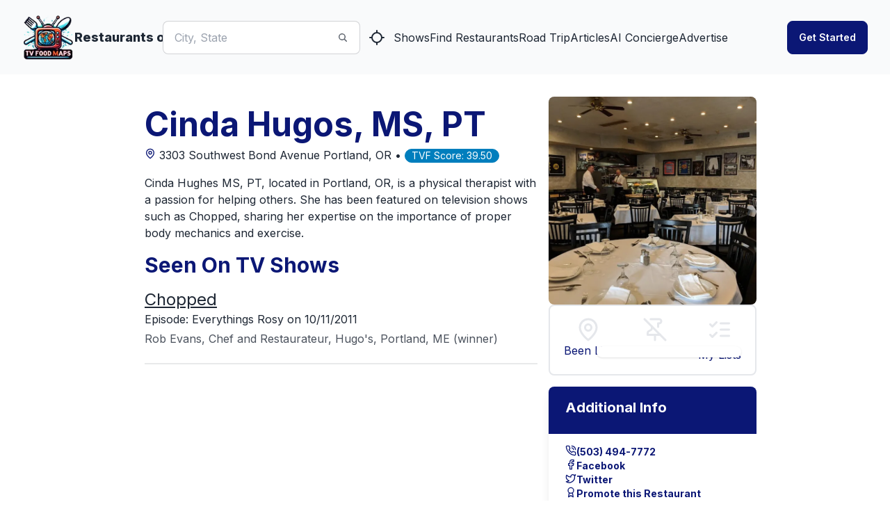

--- FILE ---
content_type: text/html; charset=utf-8
request_url: https://www.tvfoodmaps.com/restaurant/OR/Portland/Cinda-Hugos-MS-PT
body_size: 24386
content:
<!DOCTYPE html><html lang="en" data-theme="fantasy" class="__className_f367f3"><head><meta charSet="utf-8"/><meta name="viewport" content="width=device-width, initial-scale=1, maximum-scale=1, user-scalable=no"/><link rel="preload" href="/_next/static/media/e4af272ccee01ff0-s.p.woff2" as="font" crossorigin="" type="font/woff2"/><link rel="preload" as="image" imageSrcSet="/_next/image?url=%2Flogo.png&amp;w=96&amp;q=75 1x, /_next/image?url=%2Flogo.png&amp;w=256&amp;q=75 2x" fetchPriority="high"/><link rel="stylesheet" href="/_next/static/css/f12923ec424396a1.css" data-precedence="next"/><link rel="preload" as="script" fetchPriority="low" href="/_next/static/chunks/webpack-54e2bb2258bed603.js"/><script src="/_next/static/chunks/fd9d1056-a3843091283fc47d.js" async=""></script><script src="/_next/static/chunks/8069-a39de9820ce73028.js" async=""></script><script src="/_next/static/chunks/main-app-110a24efb98f8f2a.js" async=""></script><script src="/_next/static/chunks/1749-1806c175cffbb4d1.js" async=""></script><script src="/_next/static/chunks/5250-c1776859f6c3389b.js" async=""></script><script src="/_next/static/chunks/7224-ead6f9649a43eb98.js" async=""></script><script src="/_next/static/chunks/8009-633770424c431a11.js" async=""></script><script src="/_next/static/chunks/5935-f4d894d9521364d7.js" async=""></script><script src="/_next/static/chunks/1500-c820ae6e2acc1ac1.js" async=""></script><script src="/_next/static/chunks/app/(root)/layout-6b5e4f828eefaff7.js" async=""></script><script src="/_next/static/chunks/app/(root)/error-439a01a853fab6da.js" async=""></script><script src="/_next/static/chunks/app/(root)/page-79be4fa1f1b882d8.js" async=""></script><script src="/_next/static/chunks/app/(root)/restaurant/%5B...restaurantname%5D/page-9d75db5312174fbf.js" async=""></script><link rel="preload" href="https://www.googletagmanager.com/gtag/js?id=G-9S4JYTSN1D" as="script"/><link rel="apple-touch-icon" sizes="180x180" href="/apple-touch-icon.png"/><link rel="icon" type="image/png" sizes="32x32" href="/favicon-32x32.png"/><link rel="icon" type="image/png" sizes="16x16" href="/favicon-16x16.png"/><link rel="manifest" href="/manifest.webmanifest"/><link rel="mask-icon" href="/safari-pinned-tab.svg" color="#5bbad5"/><meta name="msapplication-TileColor" content="#da532c"/><meta name="theme-color" content="#ffffff"/><meta name="theme-color" content="#6e0b75"/><title>Cinda Hugos, MS, PT, Portland, OR, Seen On Chopped</title><meta name="description" content="

Cinda Hughes MS, PT, located in Portland, OR, is a physical therapist with a passion for helping others. She has been featured on television shows such as Chopped, sharing her expertise on the importance of proper body mechanics and exercise."/><meta name="application-name" content="TVFoodMaps"/><link rel="manifest" href="/manifest.webmanifest"/><meta name="keywords" content="TVFoodMaps"/><link rel="canonical" href="https://www.tvfoodmaps.com/restaurant/OR/Portland/Cinda-Hugos-MS-PT"/><meta property="og:title" content="Cinda Hugos, MS, PT, Portland, OR, Seen On Chopped"/><meta property="og:description" content="

Cinda Hughes MS, PT, located in Portland, OR, is a physical therapist with a passion for helping others. She has been featured on television shows such as Chopped, sharing her expertise on the importance of proper body mechanics and exercise."/><meta property="og:url" content="https://www.tvfoodmaps.com/restaurant/OR/Portland/Cinda-Hugos-MS-PT"/><meta property="og:site_name" content="TVFoodMaps"/><meta property="og:locale" content="en_US"/><meta property="og:image" content="https://s3.amazonaws.com/tvf-images/test/p5ce75508c0e6c5b9f734cbe5.jpg"/><meta property="og:type" content="website"/><meta name="twitter:card" content="summary_large_image"/><meta name="twitter:creator" content="@bargpt"/><meta name="twitter:title" content="Cinda Hugos, MS, PT, Portland, OR, Seen On Chopped"/><meta name="twitter:description" content="

Cinda Hughes MS, PT, located in Portland, OR, is a physical therapist with a passion for helping others. She has been featured on television shows such as Chopped, sharing her expertise on the importance of proper body mechanics and exercise."/><meta name="twitter:image" content="https://s3.amazonaws.com/tvf-images/test/p5ce75508c0e6c5b9f734cbe5.jpg"/><meta name="next-size-adjust"/><script src="/_next/static/chunks/polyfills-c67a75d1b6f99dc8.js" noModule=""></script></head><body><style>#nprogress{pointer-events:none}#nprogress .bar{background:#6e0b75;position:fixed;z-index:1031;top:0;left:0;width:100%;height:3px}#nprogress .peg{display:block;position:absolute;right:0;width:100px;height:100%;box-shadow:0 0 10px #6e0b75,0 0 5px #6e0b75;opacity:1;-webkit-transform:rotate(3deg) translate(0px,-4px);-ms-transform:rotate(3deg) translate(0px,-4px);transform:rotate(3deg) translate(0px,-4px)}#nprogress .spinner{display:block;position:fixed;z-index:1031;top:15px;right:15px}#nprogress .spinner-icon{width:18px;height:18px;box-sizing:border-box;border:2px solid transparent;border-top-color:#6e0b75;border-left-color:#6e0b75;border-radius:50%;-webkit-animation:nprogress-spinner 400ms linear infinite;animation:nprogress-spinner 400ms linear infinite}.nprogress-custom-parent{overflow:hidden;position:relative}.nprogress-custom-parent #nprogress .bar,.nprogress-custom-parent #nprogress .spinner{position:absolute}@-webkit-keyframes nprogress-spinner{0%{-webkit-transform:rotate(0deg)}100%{-webkit-transform:rotate(360deg)}}@keyframes nprogress-spinner{0%{transform:rotate(0deg)}100%{transform:rotate(360deg)}}</style><!--$--> <header class="bg-base-200"><nav class="container flex items-center justify-between px-8 py-4 mx-auto" aria-label="Global"><div class="flex lg:flex-1"><a class="flex items-center gap-2 shrink-0 " title="TVFoodMaps homepage" href="/"><img alt="TVFoodMaps - Restaurants on TV" fetchPriority="high" width="75" height="75" decoding="async" data-nimg="1" style="color:transparent" srcSet="/_next/image?url=%2Flogo.png&amp;w=96&amp;q=75 1x, /_next/image?url=%2Flogo.png&amp;w=256&amp;q=75 2x" src="/_next/image?url=%2Flogo.png&amp;w=256&amp;q=75"/><span class="font-extrabold text-lg hidden lg:flex">Restaurants on TV</span></a><div class="lg:hidden flex justify-center items-center"><label class="input input-bordered input-md flex items-center px-0 w-full ml-4"><input type="text" class="w-5/6 bg-white" placeholder="City, State"/><svg xmlns="http://www.w3.org/2000/svg" viewBox="0 0 16 16" fill="currentColor" class="w-4 h-4 opacity-70"><path fill-rule="evenodd" d="M9.965 11.026a5 5 0 1 1 1.06-1.06l2.755 2.754a.75.75 0 1 1-1.06 1.06l-2.755-2.754ZM10.5 7a3.5 3.5 0 1 1-7 0 3.5 3.5 0 0 1 7 0Z" clip-rule="evenodd"></path></svg></label><a class="btn btn-square" title="Find Restaurants on TV Nearby" href="/restaurants_nearme"><svg xmlns="http://www.w3.org/2000/svg" width="24" height="24" viewBox="0 0 24 24" fill="none" stroke="currentColor" stroke-width="2" stroke-linecap="round" stroke-linejoin="round" class="lucide lucide-locate "><line x1="2" x2="5" y1="12" y2="12"></line><line x1="19" x2="22" y1="12" y2="12"></line><line x1="12" x2="12" y1="2" y2="5"></line><line x1="12" x2="12" y1="19" y2="22"></line><circle cx="12" cy="12" r="7"></circle></svg></a></div></div><div class="flex lg:hidden"><button type="button" class="-m-2.5 inline-flex items-center justify-center rounded-md p-2.5"><span class="sr-only">Open main menu</span><svg xmlns="http://www.w3.org/2000/svg" fill="none" viewBox="0 0 24 24" stroke-width="1.5" stroke="currentColor" class="w-6 h-6 text-base-content"><path stroke-linecap="round" stroke-linejoin="round" d="M3.75 6.75h16.5M3.75 12h16.5m-16.5 5.25h16.5"></path></svg></button></div><div class="hidden lg:flex lg:justify-center lg:gap-8 lg:items-center"><div class="flex"><label class="input input-bordered flex items-center gap-2"><input type="text" class="grow" placeholder="City, State"/><svg xmlns="http://www.w3.org/2000/svg" viewBox="0 0 16 16" fill="currentColor" class="w-4 h-4 opacity-70"><path fill-rule="evenodd" d="M9.965 11.026a5 5 0 1 1 1.06-1.06l2.755 2.754a.75.75 0 1 1-1.06 1.06l-2.755-2.754ZM10.5 7a3.5 3.5 0 1 1-7 0 3.5 3.5 0 0 1 7 0Z" clip-rule="evenodd"></path></svg></label><a class="btn btn-square" title="Find Restaurants on TV Nearby" href="/restaurants_nearme"><svg xmlns="http://www.w3.org/2000/svg" width="24" height="24" viewBox="0 0 24 24" fill="none" stroke="currentColor" stroke-width="2" stroke-linecap="round" stroke-linejoin="round" class="lucide lucide-locate "><line x1="2" x2="5" y1="12" y2="12"></line><line x1="19" x2="22" y1="12" y2="12"></line><line x1="12" x2="12" y1="2" y2="5"></line><line x1="12" x2="12" y1="19" y2="22"></line><circle cx="12" cy="12" r="7"></circle></svg></a></div><a class="link link-hover" title="Shows" href="/explore/shows">Shows</a><a class="link link-hover" title="Find Restaurants" href="/explore">Find Restaurants</a><a class="link link-hover" title="Road Trip" href="/restaurants-on-tv-road-trip">Road Trip</a><a class="link link-hover" title="Articles" href="/restaurants-on-tv-articles">Articles</a><a class="link link-hover" title="AI Concierge" href="/foodtv-ai-chat">AI Concierge</a><a class="link link-hover" title="Advertise" href="/advertise">Advertise</a></div><div class="hidden lg:flex lg:justify-end lg:flex-1"></div></nav><div class="relative z-50 hidden"><div class="fixed inset-y-0 right-0 z-10 w-full px-8 py-4 overflow-y-auto bg-base-200 sm:max-w-sm sm:ring-1 sm:ring-neutral/10 transform origin-right transition ease-in-out duration-300"><div class="flex items-center justify-between"><a class="flex items-center gap-2 shrink-0 " title="TVFoodMaps homepage" href="/"><span class="font-extrabold text-lg">TVFoodMaps</span></a><button type="button" class="-m-2.5 rounded-md p-2.5"><span class="sr-only">Close menu</span><svg xmlns="http://www.w3.org/2000/svg" fill="none" viewBox="0 0 24 24" stroke-width="1.5" stroke="currentColor" class="w-6 h-6"><path stroke-linecap="round" stroke-linejoin="round" d="M6 18L18 6M6 6l12 12"></path></svg></button></div><div class="flow-root mt-6"><div class="py-4"><div class="flex flex-col gap-y-4 items-start"><a class="link link-hover" title="Shows" href="/explore/shows">Shows</a><a class="link link-hover" title="Find Restaurants" href="/explore">Find Restaurants</a><a class="link link-hover" title="Road Trip" href="/restaurants-on-tv-road-trip">Road Trip</a><a class="link link-hover" title="Articles" href="/restaurants-on-tv-articles">Articles</a><a class="link link-hover" title="AI Concierge" href="/foodtv-ai-chat">AI Concierge</a><a class="link link-hover" title="Advertise" href="/advertise">Advertise</a></div></div><div class="divider"></div><div class="flex flex-col"></div></div></div></div></header><!--/$--><main class="max-w-3xl xl:max-w-4xl 2xl:max-w-6xl mx-auto mt-4 lg:mt-8 mb-8 lg:mb-4 px-4 lg:px-0"><script type="application/ld+json">{"@context":"https://schema.org","@type":"Restaurant","name":"Cinda Hugos, MS, PT","image":"https://s3.amazonaws.com/tvf-images/test/p5ce75508c0e6c5b9f734cbe5.jpg","address":{"@type":"PostalAddress","streetAddress":"3303 Southwest Bond Avenue","addressLocality":"Portland","addressRegion":"OR","addressCountry":"US"},"telephone":"(503) 494-7772","servesCuisine":"Italian","priceRange":"","description":"\n\nCinda Hughes MS, PT, located in Portland, OR, is a physical therapist with a passion for helping others. She has been featured on television shows such as Chopped, sharing her expertise on the importance of proper body mechanics and exercise."}</script><div class="bg-white overflow-x-hidden"><div class="md:flex md:flex-row-reverse gap-x-8 "><div class="md:w-1/3 hidden md:block"> <img alt="Cinda Hugos, MS, PT" loading="lazy" width="512" height="512" decoding="async" data-nimg="1" class="w-full object-cover md:h-auto rounded-lg" style="color:transparent" srcSet="https://ik.imagekit.io/tvfoodmaps/test/p5ce75508c0e6c5b9f734cbe5.jpg?tr=w-640 1x, https://ik.imagekit.io/tvfoodmaps/test/p5ce75508c0e6c5b9f734cbe5.jpg?tr=w-1080 2x" src="https://ik.imagekit.io/tvfoodmaps/test/p5ce75508c0e6c5b9f734cbe5.jpg?tr=w-1080"/><div class="w-full flex flex-row border-2 justify-between px-5 text-primary py-4 rounded-lg"><div class="flex flex-col"><label class="swap swap-rotate"><input type="checkbox"/><svg xmlns="http://www.w3.org/2000/svg" width="36" height="36" viewBox="0 0 24 24" fill="none" stroke="#e5e7eb" stroke-width="2" stroke-linecap="round" stroke-linejoin="round" class="lucide lucide-map-pin swap-off"><path d="M20 10c0 6-8 12-8 12s-8-6-8-12a8 8 0 0 1 16 0Z"></path><circle cx="12" cy="10" r="3"></circle></svg><svg xmlns="http://www.w3.org/2000/svg" width="36" height="36" viewBox="0 0 24 24" fill="none" stroke="#0b1775" stroke-width="2" stroke-linecap="round" stroke-linejoin="round" class="lucide lucide-map-pin swap-on"><path d="M20 10c0 6-8 12-8 12s-8-6-8-12a8 8 0 0 1 16 0Z"></path><circle cx="12" cy="10" r="3"></circle></svg></label>Been List</div><div class="flex flex-col gap-y-1"><label class="swap swap-rotate"><input type="checkbox"/><svg xmlns="http://www.w3.org/2000/svg" width="36" height="36" viewBox="0 0 24 24" fill="none" stroke="#e5e7eb" stroke-width="2" stroke-linecap="round" stroke-linejoin="round" class="lucide lucide-pin-off swap-off"><line x1="2" x2="22" y1="2" y2="22"></line><line x1="12" x2="12" y1="17" y2="22"></line><path d="M9 9v1.76a2 2 0 0 1-1.11 1.79l-1.78.9A2 2 0 0 0 5 15.24V17h12"></path><path d="M15 9.34V6h1a2 2 0 0 0 0-4H7.89"></path></svg><svg xmlns="http://www.w3.org/2000/svg" width="36" height="36" viewBox="0 0 24 24" fill="none" stroke="#0b1775" stroke-width="2" stroke-linecap="round" stroke-linejoin="round" class="lucide lucide-pin swap-on"><line x1="12" x2="12" y1="17" y2="22"></line><path d="M5 17h14v-1.76a2 2 0 0 0-1.11-1.79l-1.78-.9A2 2 0 0 1 15 10.76V6h1a2 2 0 0 0 0-4H8a2 2 0 0 0 0 4h1v4.76a2 2 0 0 1-1.11 1.79l-1.78.9A2 2 0 0 0 5 15.24Z"></path></svg></label>Try List</div><div class="flex flex-col"><div class="dropdown"><div tabindex="0" role="button" class="text-center"><label class="swap swap-rotate"><input type="checkbox" readOnly=""/><svg xmlns="http://www.w3.org/2000/svg" width="36" height="36" viewBox="0 0 24 24" fill="none" stroke="#e5e7eb" stroke-width="2" stroke-linecap="round" stroke-linejoin="round" class="lucide lucide-list-checks swap-off"><path d="m3 17 2 2 4-4"></path><path d="m3 7 2 2 4-4"></path><path d="M13 6h8"></path><path d="M13 12h8"></path><path d="M13 18h8"></path></svg><svg xmlns="http://www.w3.org/2000/svg" width="36" height="36" viewBox="0 0 24 24" fill="none" stroke="#0b1775" stroke-width="2" stroke-linecap="round" stroke-linejoin="round" class="lucide lucide-list-checks swap-on"><path d="m3 17 2 2 4-4"></path><path d="m3 7 2 2 4-4"></path><path d="M13 6h8"></path><path d="M13 12h8"></path><path d="M13 18h8"></path></svg></label></div><ul tabindex="0" class="dropdown-content z-[100] menu p-2 shadow bg-base-100 rounded-box w-52 right-0"></ul></div><div>My Lists</div></div></div><div class="hidden md:block mt-4"><div class="max-w-sm rounded-lg overflow-hidden shadow-lg my-4"><div class="bg-primary text-white"><div class="font-bold text-xl mb-2 px-6 py-4 ">Additional Info</div><div class="text-gray-700 text-base px-6 py-4 bg-white"><div class="flex flex-col text-primary font-bold gap-y-2"><div class="flex flex-row text-sm gap-3"><svg xmlns="http://www.w3.org/2000/svg" width="16" height="16" viewBox="0 0 24 24" fill="none" stroke="currentColor" stroke-width="2" stroke-linecap="round" stroke-linejoin="round" class="lucide lucide-phone-call "><path d="M22 16.92v3a2 2 0 0 1-2.18 2 19.79 19.79 0 0 1-8.63-3.07 19.5 19.5 0 0 1-6-6 19.79 19.79 0 0 1-3.07-8.67A2 2 0 0 1 4.11 2h3a2 2 0 0 1 2 1.72 12.84 12.84 0 0 0 .7 2.81 2 2 0 0 1-.45 2.11L8.09 9.91a16 16 0 0 0 6 6l1.27-1.27a2 2 0 0 1 2.11-.45 12.84 12.84 0 0 0 2.81.7A2 2 0 0 1 22 16.92z"></path><path d="M14.05 2a9 9 0 0 1 8 7.94"></path><path d="M14.05 6A5 5 0 0 1 18 10"></path></svg>(503) 494-7772<!-- --> </div><div class="flex flex-row text-sm gap-3"><svg xmlns="http://www.w3.org/2000/svg" width="16" height="16" viewBox="0 0 24 24" fill="none" stroke="currentColor" stroke-width="2" stroke-linecap="round" stroke-linejoin="round" class="lucide lucide-facebook "><path d="M18 2h-3a5 5 0 0 0-5 5v3H7v4h3v8h4v-8h3l1-4h-4V7a1 1 0 0 1 1-1h3z"></path></svg><a target="social" rel="nofollow" href="https://www.facebook.com/OHSUedu">Facebook</a> </div><div class="flex flex-row text-sm gap-3"><svg xmlns="http://www.w3.org/2000/svg" width="16" height="16" viewBox="0 0 24 24" fill="none" stroke="currentColor" stroke-width="2" stroke-linecap="round" stroke-linejoin="round" class="lucide lucide-twitter "><path d="M22 4s-.7 2.1-2 3.4c1.6 10-9.4 17.3-18 11.6 2.2.1 4.4-.6 6-2C3 15.5.5 9.6 3 5c2.2 2.6 5.6 4.1 9 4-.9-4.2 4-6.6 7-3.8 1.1 0 3-1.2 3-1.2z"></path></svg><a target="social" rel="nofollow" href="https://www.twitter.com/OHSUNews">Twitter</a> </div><div class="flex flex-row text-sm gap-3"><svg xmlns="http://www.w3.org/2000/svg" width="16" height="16" viewBox="0 0 24 24" fill="none" stroke="currentColor" stroke-width="2" stroke-linecap="round" stroke-linejoin="round" class="lucide lucide-award "><circle cx="12" cy="8" r="6"></circle><path d="M15.477 12.89 17 22l-5-3-5 3 1.523-9.11"></path></svg> <a href="/advertise">Promote this Restaurant</a> </div></div></div></div></div></div></div><div class="md:w-2/3 md:flex md:flex-col md:justify-between"><div class="p-4"><h1 class="text-2xl md:text-3xl lg:text-4xl xl:text-5xl font-bold mb-2 text-primary">Cinda Hugos, MS, PT</h1><div class="text-content mb-4"><a href="https://www.google.com/maps/search/?api=1&amp;query=Cinda Hugos, MS, PT%20Portland,%20OR" rel="nofollow" target="map"><div class="inline-flex items-center justify-center text-primary"><svg xmlns="http://www.w3.org/2000/svg" width="24" height="24" viewBox="0 0 24 24" fill="none" stroke="currentColor" stroke-width="2" stroke-linecap="round" stroke-linejoin="round" class="lucide lucide-map-pin h-4 w-4"><path d="M20 10c0 6-8 12-8 12s-8-6-8-12a8 8 0 0 1 16 0Z"></path><circle cx="12" cy="10" r="3"></circle></svg></div> <!-- -->3303 Southwest Bond Avenue<!-- --> <!-- -->Portland<!-- -->, <!-- -->OR<!-- --> • </a><div class="badge badge-secondary">TVF Score: <!-- -->39.50</div></div><p class="mb-4">

Cinda Hughes MS, PT, located in Portland, OR, is a physical therapist with a passion for helping others. She has been featured on television shows such as Chopped, sharing her expertise on the importance of proper body mechanics and exercise.</p><h2 class="text-xl md:text-2xl lg:text-3xl xl:text-3xl font-bold mb-2 lg:mb-4 text-primary">Seen On TV Shows</h2><div class="mt-3"><h3 class="text-xl md:text-xl lg:text-2xl xl:text-2xl"><a class="underline" href="/restaurants_on/chopped">Chopped</a></h3><p>Episode: <!-- -->Everythings Rosy<!-- -->  <!-- --> on 10/11/2011</p><p class="mt-1 prose leading-normal">Rob Evans, Chef and Restaurateur, Hugo&#x27;s, Portland, ME (winner)</p></div><div class="divider"></div><div class="block md:hidden mt-4"><div class="w-full flex flex-row border-2 justify-between px-5 text-primary py-4 rounded-lg"><div class="flex flex-col"><label class="swap swap-rotate"><input type="checkbox"/><svg xmlns="http://www.w3.org/2000/svg" width="36" height="36" viewBox="0 0 24 24" fill="none" stroke="#e5e7eb" stroke-width="2" stroke-linecap="round" stroke-linejoin="round" class="lucide lucide-map-pin swap-off"><path d="M20 10c0 6-8 12-8 12s-8-6-8-12a8 8 0 0 1 16 0Z"></path><circle cx="12" cy="10" r="3"></circle></svg><svg xmlns="http://www.w3.org/2000/svg" width="36" height="36" viewBox="0 0 24 24" fill="none" stroke="#0b1775" stroke-width="2" stroke-linecap="round" stroke-linejoin="round" class="lucide lucide-map-pin swap-on"><path d="M20 10c0 6-8 12-8 12s-8-6-8-12a8 8 0 0 1 16 0Z"></path><circle cx="12" cy="10" r="3"></circle></svg></label>Been List</div><div class="flex flex-col gap-y-1"><label class="swap swap-rotate"><input type="checkbox"/><svg xmlns="http://www.w3.org/2000/svg" width="36" height="36" viewBox="0 0 24 24" fill="none" stroke="#e5e7eb" stroke-width="2" stroke-linecap="round" stroke-linejoin="round" class="lucide lucide-pin-off swap-off"><line x1="2" x2="22" y1="2" y2="22"></line><line x1="12" x2="12" y1="17" y2="22"></line><path d="M9 9v1.76a2 2 0 0 1-1.11 1.79l-1.78.9A2 2 0 0 0 5 15.24V17h12"></path><path d="M15 9.34V6h1a2 2 0 0 0 0-4H7.89"></path></svg><svg xmlns="http://www.w3.org/2000/svg" width="36" height="36" viewBox="0 0 24 24" fill="none" stroke="#0b1775" stroke-width="2" stroke-linecap="round" stroke-linejoin="round" class="lucide lucide-pin swap-on"><line x1="12" x2="12" y1="17" y2="22"></line><path d="M5 17h14v-1.76a2 2 0 0 0-1.11-1.79l-1.78-.9A2 2 0 0 1 15 10.76V6h1a2 2 0 0 0 0-4H8a2 2 0 0 0 0 4h1v4.76a2 2 0 0 1-1.11 1.79l-1.78.9A2 2 0 0 0 5 15.24Z"></path></svg></label>Try List</div><div class="flex flex-col"><div class="dropdown"><div tabindex="0" role="button" class="text-center"><label class="swap swap-rotate"><input type="checkbox" readOnly=""/><svg xmlns="http://www.w3.org/2000/svg" width="36" height="36" viewBox="0 0 24 24" fill="none" stroke="#e5e7eb" stroke-width="2" stroke-linecap="round" stroke-linejoin="round" class="lucide lucide-list-checks swap-off"><path d="m3 17 2 2 4-4"></path><path d="m3 7 2 2 4-4"></path><path d="M13 6h8"></path><path d="M13 12h8"></path><path d="M13 18h8"></path></svg><svg xmlns="http://www.w3.org/2000/svg" width="36" height="36" viewBox="0 0 24 24" fill="none" stroke="#0b1775" stroke-width="2" stroke-linecap="round" stroke-linejoin="round" class="lucide lucide-list-checks swap-on"><path d="m3 17 2 2 4-4"></path><path d="m3 7 2 2 4-4"></path><path d="M13 6h8"></path><path d="M13 12h8"></path><path d="M13 18h8"></path></svg></label></div><ul tabindex="0" class="dropdown-content z-[100] menu p-2 shadow bg-base-100 rounded-box w-52 right-0"></ul></div><div>My Lists</div></div></div><img alt="Cinda Hugos, MS, PT" loading="lazy" width="512" height="512" decoding="async" data-nimg="1" class="w-full object-cover md:h-auto rounded-lg mt-2" style="color:transparent" srcSet="https://ik.imagekit.io/tvfoodmaps/test/p5ce75508c0e6c5b9f734cbe5.jpg?tr=w-640 1x, https://ik.imagekit.io/tvfoodmaps/test/p5ce75508c0e6c5b9f734cbe5.jpg?tr=w-1080 2x" src="https://ik.imagekit.io/tvfoodmaps/test/p5ce75508c0e6c5b9f734cbe5.jpg?tr=w-1080"/><div class="max-w-sm rounded-lg overflow-hidden shadow-lg my-4"><div class="bg-primary text-white"><div class="font-bold text-xl mb-2 px-6 py-4 ">Additional Info</div><div class="text-gray-700 text-base px-6 py-4 bg-white"><div class="flex flex-col text-primary font-bold gap-y-2"><div class="flex flex-row text-sm gap-3"><svg xmlns="http://www.w3.org/2000/svg" width="16" height="16" viewBox="0 0 24 24" fill="none" stroke="currentColor" stroke-width="2" stroke-linecap="round" stroke-linejoin="round" class="lucide lucide-phone-call "><path d="M22 16.92v3a2 2 0 0 1-2.18 2 19.79 19.79 0 0 1-8.63-3.07 19.5 19.5 0 0 1-6-6 19.79 19.79 0 0 1-3.07-8.67A2 2 0 0 1 4.11 2h3a2 2 0 0 1 2 1.72 12.84 12.84 0 0 0 .7 2.81 2 2 0 0 1-.45 2.11L8.09 9.91a16 16 0 0 0 6 6l1.27-1.27a2 2 0 0 1 2.11-.45 12.84 12.84 0 0 0 2.81.7A2 2 0 0 1 22 16.92z"></path><path d="M14.05 2a9 9 0 0 1 8 7.94"></path><path d="M14.05 6A5 5 0 0 1 18 10"></path></svg>(503) 494-7772<!-- --> </div><div class="flex flex-row text-sm gap-3"><svg xmlns="http://www.w3.org/2000/svg" width="16" height="16" viewBox="0 0 24 24" fill="none" stroke="currentColor" stroke-width="2" stroke-linecap="round" stroke-linejoin="round" class="lucide lucide-facebook "><path d="M18 2h-3a5 5 0 0 0-5 5v3H7v4h3v8h4v-8h3l1-4h-4V7a1 1 0 0 1 1-1h3z"></path></svg><a target="social" rel="nofollow" href="https://www.facebook.com/OHSUedu">Facebook</a> </div><div class="flex flex-row text-sm gap-3"><svg xmlns="http://www.w3.org/2000/svg" width="16" height="16" viewBox="0 0 24 24" fill="none" stroke="currentColor" stroke-width="2" stroke-linecap="round" stroke-linejoin="round" class="lucide lucide-twitter "><path d="M22 4s-.7 2.1-2 3.4c1.6 10-9.4 17.3-18 11.6 2.2.1 4.4-.6 6-2C3 15.5.5 9.6 3 5c2.2 2.6 5.6 4.1 9 4-.9-4.2 4-6.6 7-3.8 1.1 0 3-1.2 3-1.2z"></path></svg><a target="social" rel="nofollow" href="https://www.twitter.com/OHSUNews">Twitter</a> </div><div class="flex flex-row text-sm gap-3"><svg xmlns="http://www.w3.org/2000/svg" width="16" height="16" viewBox="0 0 24 24" fill="none" stroke="currentColor" stroke-width="2" stroke-linecap="round" stroke-linejoin="round" class="lucide lucide-award "><circle cx="12" cy="8" r="6"></circle><path d="M15.477 12.89 17 22l-5-3-5 3 1.523-9.11"></path></svg> <a href="/advertise">Promote this Restaurant</a> </div></div></div></div></div></div><div class="mt-8"><h3 class="text-xl md:text-2xl lg:text-3xl xl:text-3xl font-bold mb-2 lg:mb-4 text-primary">Cuisines</h3><div class="flex flex-row flex-wrap"><a href="/restaurants-known-for/latin-american" class="badge badge-primary mr-2 mt-1">Latin American</a></div></div><div class="mt-8"><h3 class="text-xl md:text-2xl lg:text-3xl xl:text-3xl font-bold mb-2 lg:mb-4 text-primary">Tags</h3><div class="flex flex-row flex-wrap"><a href="/restaurants-known-for/outdoor-dining" class="badge badge-accent mr-2 mt-1 text-nowrap">Outdoor Dining</a><a href="/restaurants-known-for/happy-hour" class="badge badge-accent mr-2 mt-1 text-nowrap">Happy Hour</a></div></div><div class="mt-8"><h3 class="text-xl md:text-2xl lg:text-3xl xl:text-3xl font-bold mb-2 lg:mb-4 text-primary">Nearby Restaurants</h3><div class="grid grid-cols-1 md:grid-cols-2 lg:grid-cols-2 gap-x-2 gap-y-4 md:gap-x-4 md:gap-y-6 w-full"><article class="card bg-base-300/30 rounded-box rounded-box shadow-lg overflow-hidden h-full"><a href="/restaurant/OR/Portland/The-Dog-House" class="link link-hover hover:link-primary" title="The Dog House" rel="bookmark"><figure><div class="relative"><img alt="The Dog House" loading="lazy" width="512" height="512" decoding="async" data-nimg="1" class="aspect-video object-center object-cover hover:scale-[1.03] duration-200 ease-in-out" style="color:transparent" srcSet="https://ik.imagekit.io/tvfoodmaps/prod/p5def5d859ceda403770e8356.jpg?tr=w-640 1x, https://ik.imagekit.io/tvfoodmaps/prod/p5def5d859ceda403770e8356.jpg?tr=w-1080 2x" src="https://ik.imagekit.io/tvfoodmaps/prod/p5def5d859ceda403770e8356.jpg?tr=w-1080"/></div><div class="absolute top-2 right-2"><div class="bg-base-200/60 px-3 py-1 rounded-lg text-primary font-bold text-center leading-tight text-lg">49.49<br/><span class="text-sm text-base-content font-normal">TVFScore</span></div></div></figure></a><div class="card-body"><div class="card-title mb-1 text-xl md:text-2xl font-bold"><div><h3><a href="/restaurant/OR/Portland/The-Dog-House" class="link link-hover hover:link-primary text-primary" title="The Dog House">The Dog House</a></h3><div class="text-base font-normal"><a href="/restaurants_on_tv/OR/Portland">Portland<!-- -->, <!-- -->OR</a></div></div></div><p class="text-base space-y-4 font-normal">

The Dog House in Portland, OR is a popular hot dog spot that has been featured on the tv show Eat Street. The restaurant offe...</p><div class="card-actions justify-end text-base-content/90 space-y-4"><div><div class="badge badge-outline"><a href="/restaurants_on/Eat-Street">Eat Street</a></div></div></div></div></article><article class="card bg-base-300/30 rounded-box rounded-box shadow-lg overflow-hidden h-full"><a href="/restaurant/OR/Portland/Edelweiss-Sausage-Delicatessen" class="link link-hover hover:link-primary" title="Edelweiss Sausage &amp; Delicatessen" rel="bookmark"><figure><div class="relative"><img alt="Edelweiss Sausage &amp; Delicatessen" loading="lazy" width="512" height="512" decoding="async" data-nimg="1" class="aspect-video object-center object-cover hover:scale-[1.03] duration-200 ease-in-out" style="color:transparent" srcSet="/_next/image?url=https%3A%2F%2Fs3.amazonaws.com%2Ftvf-images%2Fprod%2Fp5def6b4a9ceda403770e873c.jpg&amp;w=640&amp;q=75 1x, /_next/image?url=https%3A%2F%2Fs3.amazonaws.com%2Ftvf-images%2Fprod%2Fp5def6b4a9ceda403770e873c.jpg&amp;w=1080&amp;q=75 2x" src="/_next/image?url=https%3A%2F%2Fs3.amazonaws.com%2Ftvf-images%2Fprod%2Fp5def6b4a9ceda403770e873c.jpg&amp;w=1080&amp;q=75"/></div><div class="absolute top-2 right-2"><div class="bg-base-200/60 px-3 py-1 rounded-lg text-primary font-bold text-center leading-tight text-lg">85.96<br/><span class="text-sm text-base-content font-normal">TVFScore</span></div></div></figure></a><div class="card-body"><div class="card-title mb-1 text-xl md:text-2xl font-bold"><div><h3><a href="/restaurant/OR/Portland/Edelweiss-Sausage-Delicatessen" class="link link-hover hover:link-primary text-primary" title="Edelweiss Sausage &amp; Delicatessen">Edelweiss Sausage &amp; Delicatessen</a></h3><div class="text-base font-normal"><a href="/restaurants_on_tv/OR/Portland">Portland<!-- -->, <!-- -->OR</a></div></div></div><p class="text-base space-y-4 font-normal">

Edelweiss Sausage  and Delicatessen in Portland, OR is a popular deli that has been featured on the TV show Diners, Drive-ins...</p><div class="card-actions justify-end text-base-content/90 space-y-4"><div><div class="badge badge-outline"><a href="/restaurants_on/Diners-Drive-Ins-Dives">Diners, Drive-ins and Dives</a></div></div></div></div></article><article class="card bg-base-300/30 rounded-box rounded-box shadow-lg overflow-hidden h-full"><a href="/restaurant/OR/Portland/Pacific-Pie-Company" class="link link-hover hover:link-primary" title="Pacific Pie Company" rel="bookmark"><figure><div class="relative"><img alt="Pacific Pie Company" loading="lazy" width="512" height="512" decoding="async" data-nimg="1" class="aspect-video object-center object-cover hover:scale-[1.03] duration-200 ease-in-out" style="color:transparent" srcSet="/_next/image?url=https%3A%2F%2Fs3.amazonaws.com%2Ftvf-images%2Fprod%2Fp5def24979ceda403770e7337.jpg&amp;w=640&amp;q=75 1x, /_next/image?url=https%3A%2F%2Fs3.amazonaws.com%2Ftvf-images%2Fprod%2Fp5def24979ceda403770e7337.jpg&amp;w=1080&amp;q=75 2x" src="/_next/image?url=https%3A%2F%2Fs3.amazonaws.com%2Ftvf-images%2Fprod%2Fp5def24979ceda403770e7337.jpg&amp;w=1080&amp;q=75"/></div><div class="absolute top-2 right-2"><div class="bg-base-200/60 px-3 py-1 rounded-lg text-primary font-bold text-center leading-tight text-lg">72.71<br/><span class="text-sm text-base-content font-normal">TVFScore</span></div></div></figure></a><div class="card-body"><div class="card-title mb-1 text-xl md:text-2xl font-bold"><div><h3><a href="/restaurant/OR/Portland/Pacific-Pie-Company" class="link link-hover hover:link-primary text-primary" title="Pacific Pie Company">Pacific Pie Company</a></h3><div class="text-base font-normal"><a href="/restaurants_on_tv/OR/Portland">Portland<!-- -->, <!-- -->OR</a></div></div></div><p class="text-base space-y-4 font-normal">

Pacific Pie Company in Portland, OR is a popular eatery known for its delicious savory and sweet pies. It has been featured o...</p><div class="card-actions justify-end text-base-content/90 space-y-4"><div><div class="badge badge-outline"><a href="/restaurants_on/Meat-And-Potatoes">Meat And Potatoes</a></div></div></div></div></article><article class="card bg-base-300/30 rounded-box rounded-box shadow-lg overflow-hidden h-full"><a href="/restaurant/OR/Portland/Higgins" class="link link-hover hover:link-primary" title="Higgins" rel="bookmark"><figure><div class="relative"><img alt="Higgins" loading="lazy" width="512" height="512" decoding="async" data-nimg="1" class="aspect-video object-center object-cover hover:scale-[1.03] duration-200 ease-in-out" style="color:transparent" srcSet="/_next/image?url=https%3A%2F%2Fs3.amazonaws.com%2Ftvf-images%2Fprod%2Fp5deefcd592ac36175e980d46.jpg&amp;w=640&amp;q=75 1x, /_next/image?url=https%3A%2F%2Fs3.amazonaws.com%2Ftvf-images%2Fprod%2Fp5deefcd592ac36175e980d46.jpg&amp;w=1080&amp;q=75 2x" src="/_next/image?url=https%3A%2F%2Fs3.amazonaws.com%2Ftvf-images%2Fprod%2Fp5deefcd592ac36175e980d46.jpg&amp;w=1080&amp;q=75"/></div><div class="absolute top-2 right-2"><div class="bg-base-200/60 px-3 py-1 rounded-lg text-primary font-bold text-center leading-tight text-lg">65.71<br/><span class="text-sm text-base-content font-normal">TVFScore</span></div></div></figure></a><div class="card-body"><div class="card-title mb-1 text-xl md:text-2xl font-bold"><div><h3><a href="/restaurant/OR/Portland/Higgins" class="link link-hover hover:link-primary text-primary" title="Higgins">Higgins</a></h3><div class="text-base font-normal"><a href="/restaurants_on_tv/OR/Portland">Portland<!-- -->, <!-- -->OR</a></div></div></div><p class="text-base space-y-4 font-normal">

Higgins in Portland, OR is a popular restaurant that specializes in fresh, seasonal and local cuisine. It has been featured o...</p><div class="card-actions justify-end text-base-content/90 space-y-4"><div><div class="badge badge-outline"><a href="/restaurants_on/Rachael-Ray">Rachael Ray - $40 a Day</a></div></div></div></div></article></div><div class="mt-4 lg:mt-6 w-full text-center"><a href="/restaurants_on_tv/OR/Portland" class="btn btn-primary">More Restaurants Nearby</a></div></div></div><div class="mt-8"><h3 class="text-xl md:text-2xl lg:text-3xl xl:text-3xl font-bold mb-2 lg:mb-4 text-primary">Nearby Points of Interest</h3><div class="grid grid-cols-1 md:grid-cols-2 lg:grid-cols-2 gap-x-2 gap-y-4 md:gap-x-4 md:gap-y-6 w-full"><article class="card bg-base-300/30 rounded-box rounded-box shadow-lg overflow-hidden h-full"><a href="/restaurants-near-poi/portland-community-college" class="link link-hover hover:link-primary" title="Portland Community College" rel="bookmark"><figure><img alt="https://s3.amazonaws.com/tvf-images/prod/p5def2bfc9ceda403770e752b.jpg" loading="lazy" width="512" height="512" decoding="async" data-nimg="1" class="aspect-video object-center object-cover hover:scale-[1.03] duration-200 ease-in-out" style="color:transparent" srcSet="/_next/image?url=https%3A%2F%2Fs3.amazonaws.com%2Ftvf-images%2Fprod%2Fp5def2bfc9ceda403770e752b.jpg&amp;w=640&amp;q=75 1x, /_next/image?url=https%3A%2F%2Fs3.amazonaws.com%2Ftvf-images%2Fprod%2Fp5def2bfc9ceda403770e752b.jpg&amp;w=1080&amp;q=75 2x" src="/_next/image?url=https%3A%2F%2Fs3.amazonaws.com%2Ftvf-images%2Fprod%2Fp5def2bfc9ceda403770e752b.jpg&amp;w=1080&amp;q=75"/></figure></a><div class="card-body"><div class="card-title mb-1 text-xl md:text-2xl font-bold"><a href="/restaurants-near-poi/portland-community-college" class="link link-hover hover:link-primary text-primary" title="Portland Community College" rel="bookmark">Portland Community College</a></div><p class="text-base-content/90 space-y-4 font-normal">Portland Community College is the largest community college in Oregon, offering a wide range of programs. The food culture in Portland is famous for its innovative food trucks and sustainable dinin...</p><div class="card-actions justify-end text-base-content/90 space-y-4"></div></div></article><article class="card bg-base-300/30 rounded-box rounded-box shadow-lg overflow-hidden h-full"><a href="/restaurants-near-poi/portland-state-university" class="link link-hover hover:link-primary" title="Portland State University" rel="bookmark"><figure><img alt="https://s3.amazonaws.com/tvf-images/prod/p5def6d329ceda403770e87ea.jpg" loading="lazy" width="512" height="512" decoding="async" data-nimg="1" class="aspect-video object-center object-cover hover:scale-[1.03] duration-200 ease-in-out" style="color:transparent" srcSet="/_next/image?url=https%3A%2F%2Fs3.amazonaws.com%2Ftvf-images%2Fprod%2Fp5def6d329ceda403770e87ea.jpg&amp;w=640&amp;q=75 1x, /_next/image?url=https%3A%2F%2Fs3.amazonaws.com%2Ftvf-images%2Fprod%2Fp5def6d329ceda403770e87ea.jpg&amp;w=1080&amp;q=75 2x" src="/_next/image?url=https%3A%2F%2Fs3.amazonaws.com%2Ftvf-images%2Fprod%2Fp5def6d329ceda403770e87ea.jpg&amp;w=1080&amp;q=75"/></figure></a><div class="card-body"><div class="card-title mb-1 text-xl md:text-2xl font-bold"><a href="/restaurants-near-poi/portland-state-university" class="link link-hover hover:link-primary text-primary" title="Portland State University" rel="bookmark">Portland State University</a></div><p class="text-base-content/90 space-y-4 font-normal">Portland State University in Portland is recognized for its urban campus and diverse programs. The city boasts a dynamic culinary scene, famed for its food trucks, artisanal coffee shops, and a wid...</p><div class="card-actions justify-end text-base-content/90 space-y-4"></div></div></article><article class="card bg-base-300/30 rounded-box rounded-box shadow-lg overflow-hidden h-full"><a href="/restaurants-near-poi/providence-park" class="link link-hover hover:link-primary" title="Providence Park" rel="bookmark"><figure><img alt="https://s3.amazonaws.com/tvf-images/prod/5def1b329ceda403770e70cb_wd0u.png" loading="lazy" width="512" height="512" decoding="async" data-nimg="1" class="aspect-video object-center object-cover hover:scale-[1.03] duration-200 ease-in-out" style="color:transparent" srcSet="/_next/image?url=https%3A%2F%2Fs3.amazonaws.com%2Ftvf-images%2Fprod%2F5def1b329ceda403770e70cb_wd0u.png&amp;w=640&amp;q=75 1x, /_next/image?url=https%3A%2F%2Fs3.amazonaws.com%2Ftvf-images%2Fprod%2F5def1b329ceda403770e70cb_wd0u.png&amp;w=1080&amp;q=75 2x" src="/_next/image?url=https%3A%2F%2Fs3.amazonaws.com%2Ftvf-images%2Fprod%2F5def1b329ceda403770e70cb_wd0u.png&amp;w=1080&amp;q=75"/></figure></a><div class="card-body"><div class="card-title mb-1 text-xl md:text-2xl font-bold"><a href="/restaurants-near-poi/providence-park" class="link link-hover hover:link-primary text-primary" title="Providence Park" rel="bookmark">Providence Park</a></div><p class="text-base-content/90 space-y-4 font-normal">A historic stadium that is the home of the Portland Timbers (MLS) and Portland Thorns FC (NWSL), Providence Park is known for its lively atmosphere. The surrounding area in downtown Portland is ric...</p><div class="card-actions justify-end text-base-content/90 space-y-4"></div></div></article><article class="card bg-base-300/30 rounded-box rounded-box shadow-lg overflow-hidden h-full"><a href="/restaurants-near-poi/oregon-convention-center" class="link link-hover hover:link-primary" title="Oregon Convention Center" rel="bookmark"><figure><img alt="https://s3.amazonaws.com/tvf-images/prod/p5def23349ceda403770e72cd.jpg" loading="lazy" width="512" height="512" decoding="async" data-nimg="1" class="aspect-video object-center object-cover hover:scale-[1.03] duration-200 ease-in-out" style="color:transparent" srcSet="/_next/image?url=https%3A%2F%2Fs3.amazonaws.com%2Ftvf-images%2Fprod%2Fp5def23349ceda403770e72cd.jpg&amp;w=640&amp;q=75 1x, /_next/image?url=https%3A%2F%2Fs3.amazonaws.com%2Ftvf-images%2Fprod%2Fp5def23349ceda403770e72cd.jpg&amp;w=1080&amp;q=75 2x" src="/_next/image?url=https%3A%2F%2Fs3.amazonaws.com%2Ftvf-images%2Fprod%2Fp5def23349ceda403770e72cd.jpg&amp;w=1080&amp;q=75"/></figure></a><div class="card-body"><div class="card-title mb-1 text-xl md:text-2xl font-bold"><a href="/restaurants-near-poi/oregon-convention-center" class="link link-hover hover:link-primary text-primary" title="Oregon Convention Center" rel="bookmark">Oregon Convention Center</a></div><p class="text-base-content/90 space-y-4 font-normal">The largest convention center in the Pacific Northwest, hosting major events like the Portland Auto Show and various expos.</p><div class="card-actions justify-end text-base-content/90 space-y-4"></div></div></article><article class="card bg-base-300/30 rounded-box rounded-box shadow-lg overflow-hidden h-full"><a href="/restaurants-near-poi/daimler-sports-complex" class="link link-hover hover:link-primary" title="Daimler Sports Complex" rel="bookmark"><figure><img alt="https://s3.amazonaws.com/tvf-images/prod/p5def1f149ceda403770e71c1.jpg" loading="lazy" width="512" height="512" decoding="async" data-nimg="1" class="aspect-video object-center object-cover hover:scale-[1.03] duration-200 ease-in-out" style="color:transparent" srcSet="/_next/image?url=https%3A%2F%2Fs3.amazonaws.com%2Ftvf-images%2Fprod%2Fp5def1f149ceda403770e71c1.jpg&amp;w=640&amp;q=75 1x, /_next/image?url=https%3A%2F%2Fs3.amazonaws.com%2Ftvf-images%2Fprod%2Fp5def1f149ceda403770e71c1.jpg&amp;w=1080&amp;q=75 2x" src="/_next/image?url=https%3A%2F%2Fs3.amazonaws.com%2Ftvf-images%2Fprod%2Fp5def1f149ceda403770e71c1.jpg&amp;w=1080&amp;q=75"/></figure></a><div class="card-body"><div class="card-title mb-1 text-xl md:text-2xl font-bold"><a href="/restaurants-near-poi/daimler-sports-complex" class="link link-hover hover:link-primary text-primary" title="Daimler Sports Complex" rel="bookmark">Daimler Sports Complex</a></div><p class="text-base-content/90 space-y-4 font-normal">Home to multiple turf and grass fields, the Daimler Sports Complex serves as a hub for youth soccer and other sports. The local vicinity offers a variety of dining choices, including popular food c...</p><div class="card-actions justify-end text-base-content/90 space-y-4"></div></div></article><article class="card bg-base-300/30 rounded-box rounded-box shadow-lg overflow-hidden h-full"><a href="/restaurants-near-poi/warner-pacific-university" class="link link-hover hover:link-primary" title="Warner Pacific University" rel="bookmark"><figure><img alt="https://s3.amazonaws.com/tvf-images/prod/5def1b329ceda403770e70cb_wd0u.png" loading="lazy" width="512" height="512" decoding="async" data-nimg="1" class="aspect-video object-center object-cover hover:scale-[1.03] duration-200 ease-in-out" style="color:transparent" srcSet="/_next/image?url=https%3A%2F%2Fs3.amazonaws.com%2Ftvf-images%2Fprod%2F5def1b329ceda403770e70cb_wd0u.png&amp;w=640&amp;q=75 1x, /_next/image?url=https%3A%2F%2Fs3.amazonaws.com%2Ftvf-images%2Fprod%2F5def1b329ceda403770e70cb_wd0u.png&amp;w=1080&amp;q=75 2x" src="/_next/image?url=https%3A%2F%2Fs3.amazonaws.com%2Ftvf-images%2Fprod%2F5def1b329ceda403770e70cb_wd0u.png&amp;w=1080&amp;q=75"/></figure></a><div class="card-body"><div class="card-title mb-1 text-xl md:text-2xl font-bold"><a href="/restaurants-near-poi/warner-pacific-university" class="link link-hover hover:link-primary text-primary" title="Warner Pacific University" rel="bookmark">Warner Pacific University</a></div><p class="text-base-content/90 space-y-4 font-normal">Warner Pacific University in Portland provides a Christ-centered education with a strong focus on community engagement. The Portland food culture offers a rich array of cuisines from around the wor...</p><div class="card-actions justify-end text-base-content/90 space-y-4"></div></div></article><article class="card bg-base-300/30 rounded-box rounded-box shadow-lg overflow-hidden h-full"><a href="/restaurants-near-poi/oregon-national-historic-trail-sports-complex" class="link link-hover hover:link-primary" title="Oregon National Historic Trail Sports Complex" rel="bookmark"><figure><img alt="https://s3.amazonaws.com/tvf-images/prod/p5def2bfc9ceda403770e752b.jpg" loading="lazy" width="512" height="512" decoding="async" data-nimg="1" class="aspect-video object-center object-cover hover:scale-[1.03] duration-200 ease-in-out" style="color:transparent" srcSet="/_next/image?url=https%3A%2F%2Fs3.amazonaws.com%2Ftvf-images%2Fprod%2Fp5def2bfc9ceda403770e752b.jpg&amp;w=640&amp;q=75 1x, /_next/image?url=https%3A%2F%2Fs3.amazonaws.com%2Ftvf-images%2Fprod%2Fp5def2bfc9ceda403770e752b.jpg&amp;w=1080&amp;q=75 2x" src="/_next/image?url=https%3A%2F%2Fs3.amazonaws.com%2Ftvf-images%2Fprod%2Fp5def2bfc9ceda403770e752b.jpg&amp;w=1080&amp;q=75"/></figure></a><div class="card-body"><div class="card-title mb-1 text-xl md:text-2xl font-bold"><a href="/restaurants-near-poi/oregon-national-historic-trail-sports-complex" class="link link-hover hover:link-primary text-primary" title="Oregon National Historic Trail Sports Complex" rel="bookmark">Oregon National Historic Trail Sports Complex</a></div><p class="text-base-content/90 space-y-4 font-normal">This complex features facilities for diverse sports, accommodating large youth events and tournaments. The surrounding food scene includes classic Oregon fare, artisanal bakeries, and casual dining...</p><div class="card-actions justify-end text-base-content/90 space-y-4"></div></div></article><article class="card bg-base-300/30 rounded-box rounded-box shadow-lg overflow-hidden h-full"><a href="/restaurants-near-poi/concordia-university" class="link link-hover hover:link-primary" title="Concordia University" rel="bookmark"><figure><img alt="https://s3.amazonaws.com/tvf-images/prod/p5def216c9ceda403770e7256.jpg" loading="lazy" width="512" height="512" decoding="async" data-nimg="1" class="aspect-video object-center object-cover hover:scale-[1.03] duration-200 ease-in-out" style="color:transparent" srcSet="/_next/image?url=https%3A%2F%2Fs3.amazonaws.com%2Ftvf-images%2Fprod%2Fp5def216c9ceda403770e7256.jpg&amp;w=640&amp;q=75 1x, /_next/image?url=https%3A%2F%2Fs3.amazonaws.com%2Ftvf-images%2Fprod%2Fp5def216c9ceda403770e7256.jpg&amp;w=1080&amp;q=75 2x" src="/_next/image?url=https%3A%2F%2Fs3.amazonaws.com%2Ftvf-images%2Fprod%2Fp5def216c9ceda403770e7256.jpg&amp;w=1080&amp;q=75"/></figure></a><div class="card-body"><div class="card-title mb-1 text-xl md:text-2xl font-bold"><a href="/restaurants-near-poi/concordia-university" class="link link-hover hover:link-primary text-primary" title="Concordia University" rel="bookmark">Concordia University</a></div><p class="text-base-content/90 space-y-4 font-normal">Concordia University in Portland is a private liberal arts college offering various undergraduate and graduate programs. It is surrounded by Portland&#x27;s rich food culture, celebrated for diverse eat...</p><div class="card-actions justify-end text-base-content/90 space-y-4"></div></div></article></div></div></div></div><dialog id="loginmodal" class="modal "><div class="modal-box"><h3 class="font-bold text-lg">You Must Be Signed-In To Use This Feature!</h3><p class="py-4">Registration is free!</p><form class="flex flex-col" method="dialog"><div class="w-full text-right"><button class="btn lg:w-1/4 mt-4 lg:mt-8 m-2">Close</button><button class="btn btn-primary">Get started</button></div></form></div></dialog><dialog id="upgrademodal" class="modal "><div class="modal-box"><h3 class="font-bold text-lg">Premium Membership is required for this Feature!</h3><form class="flex flex-col" method="dialog"><div class="w-full text-right"><button class="btn       lg:w-1/4 mt-4 lg:mt-8 m-2">Close</button><a href="/upgrade" class="btn btn-primary w-1/2 lg:w-1/4 mt-4 lg:mt-8 m-2">Upgrade</a></div></form></div></dialog></div></main><footer class="bg-base-200 border-t border-base-content/10 mt-4 lg:mt-16"><div class="max-w-7xl mx-auto py-10 lg:py-12"><div class=" flex lg:items-start md:flex-row md:flex-nowrap flex-wrap flex-col"><div class="w-64 flex-shrink-0 md:mx-0 mx-auto text-center md:text-left"><a aria-current="page" class="flex gap-2 justify-center md:justify-start items-center" href="/#"><strong class="font-extrabold tracking-tight text-base md:text-lg">TVFoodMaps</strong></a><div class="flex space-x-4 pb-4 sm:pb-0 pt-6 sm:pt-4 items-center justify-center"><a rel="nofollow" class="hover:text-gray-200 text-gray-400" href="https://twitter.com/TVFoodMaps"><svg xmlns="http://www.w3.org/2000/svg" class="h-6 w-6" fill="black" viewBox="0 0 24 24" stroke="currentColor"><path d="M8.29 20.251c7.547 0 11.675-6.253 11.675-11.675 0-.178 0-.355-.012-.53A8.348 8.348 0 0 0 22 5.92a8.19 8.19 0 0 1-2.357.646 4.118 4.118 0 0 0 1.804-2.27 8.224 8.224 0 0 1-2.605.996 4.107 4.107 0 0 0-6.993 3.743 11.65 11.65 0 0 1-8.457-4.287 4.106 4.106 0 0 0 1.27 5.477A4.073 4.073 0 0 1 2.8 9.713v.052a4.105 4.105 0 0 0 3.292 4.022 4.093 4.093 0 0 1-1.853.07 4.108 4.108 0 0 0 3.834 2.85A8.233 8.233 0 0 1 2 18.407a11.615 11.615 0 0 0 6.29 1.84"></path></svg></a><a rel="nofollow" class="flex items-center hover:text-gray-200 text-gray-400" href="https://www.facebook.com/tvfoodmaps/"><svg xmlns="http://www.w3.org/2000/svg" class="h-6 w-6 text-gray-400" fill="black" viewBox="0 0 512 512" stroke="currentColor"><path d="M211.9 197.4h-36.7v59.9h36.7V433.1h70.5V256.5h49.2l5.2-59.1h-54.4c0 0 0-22.1 0-33.7 0-13.9 2.8-19.5 16.3-19.5 10.9 0 38.2 0 38.2 0V82.9c0 0-40.2 0-48.8 0 -52.5 0-76.1 23.1-76.1 67.3C211.9 188.8 211.9 197.4 211.9 197.4z"></path></svg></a><a rel="nofollow" class="flex items-center hover:text-gray-200" href="https://www.instagram.com/TVFoodMaps/"><svg class="h-6 w-6" fill="black" viewBox="0 0 512 512" stroke="currentColor"><path d="M365.3 234.1h-24.7c1.8 7 2.9 14.3 2.9 21.9 0 48.3-39.2 87.5-87.5 87.5 -48.3 0-87.5-39.2-87.5-87.5 0-7.6 1.1-14.9 2.9-21.9h-24.7V354.4c0 6 4.9 10.9 10.9 10.9H354.4c6 0 10.9-4.9 10.9-10.9V234.1H365.3zM365.3 157.6c0-6-4.9-10.9-10.9-10.9h-32.8c-6 0-10.9 4.9-10.9 10.9v32.8c0 6 4.9 10.9 10.9 10.9h32.8c6 0 10.9-4.9 10.9-10.9V157.6zM256 201.3c-30.2 0-54.7 24.5-54.7 54.7 0 30.2 24.5 54.7 54.7 54.7 30.2 0 54.7-24.5 54.7-54.7C310.7 225.8 286.2 201.3 256 201.3M365.3 398.1H146.7c-18.1 0-32.8-14.7-32.8-32.8V146.7c0-18.1 14.7-32.8 32.8-32.8h218.7c18.1 0 32.8 14.7 32.8 32.8v218.7C398.1 383.4 383.5 398.1 365.3 398.1"></path></svg></a><a rel="nofollow" class="flex items-center hover:text-gray-200" href="https://www.tiktok.com/@TVFoodMaps"><svg xmlns="http://www.w3.org/2000/svg" class="h-6 w-6" fill="black" viewBox="0 0 512 512" stroke="currentColor"><path d="M448,209.91a210.06,210.06,0,0,1-122.77-39.25V349.38A162.55,162.55,0,1,1,185,188.31V278.2a74.62,74.62,0,1,0,52.23,71.18V0l88,0a121.18,121.18,0,0,0,1.86,22.17h0A122.18,122.18,0,0,0,381,102.39a121.43,121.43,0,0,0,67,20.14Z"></path></svg></a><a class="flex items-center hover:text-gray-200" href="https://www.pinterest.com/tvfoodmaps"><svg version="1.1" id="Layer_1" xmlns="http://www.w3.org/2000/svg" viewBox="0 0 511.998 511.998" class="h-6 w-6" fill="black"><g id="SVGRepo_bgCarrier" stroke-width="0"></g><g id="SVGRepo_tracerCarrier" stroke-linecap="round" stroke-linejoin="round"></g><g id="SVGRepo_iconCarrier"> <path d="M405.017,52.467C369.774,18.634,321.001,0,267.684,0C186.24,0,136.148,33.385,108.468,61.39 c-34.114,34.513-53.675,80.34-53.675,125.732c0,56.993,23.839,100.737,63.76,117.011c2.68,1.098,5.377,1.651,8.021,1.651 c8.422,0,15.095-5.511,17.407-14.35c1.348-5.071,4.47-17.582,5.828-23.013c2.906-10.725,0.558-15.884-5.78-23.353 c-11.546-13.662-16.923-29.817-16.923-50.842c0-62.451,46.502-128.823,132.689-128.823c68.386,0,110.866,38.868,110.866,101.434 c0,39.482-8.504,76.046-23.951,102.961c-10.734,18.702-29.609,40.995-58.585,40.995c-12.53,0-23.786-5.147-30.888-14.121 c-6.709-8.483-8.921-19.441-6.222-30.862c3.048-12.904,7.205-26.364,11.228-39.376c7.337-23.766,14.273-46.213,14.273-64.122 c0-30.632-18.832-51.215-46.857-51.215c-35.616,0-63.519,36.174-63.519,82.354c0,22.648,6.019,39.588,8.744,46.092 c-4.487,19.01-31.153,132.03-36.211,153.342c-2.925,12.441-20.543,110.705,8.618,118.54c32.764,8.803,62.051-86.899,65.032-97.713 c2.416-8.795,10.869-42.052,16.049-62.495c15.817,15.235,41.284,25.535,66.064,25.535c46.715,0,88.727-21.022,118.298-59.189 c28.679-37.02,44.474-88.618,44.474-145.282C457.206,127.983,438.182,84.311,405.017,52.467z"></path> </g></svg></a></div><p class="mt-3 text-sm text-base-content/80">Find the best restaurants as seen on TV.</p><p class="mt-3 text-sm text-base-content/60">Copyright © <!-- -->2026<!-- --> - All rights reserved</p></div><div class="flex-grow flex flex-wrap justify-center -mb-10 md:mt-0 mt-10 text-center ml-2 lg:ml-8"><div class="lg:w-1/3 md:w-1/2 w-full px-4"><div class="footer-title font-semibold text-base-content tracking-widest text-sm md:text-left mb-3">Explore</div><div class="flex flex-col justify-center items-center md:items-start gap-2 mb-10 text-sm"><a class="link link-hover" href="/explore/recent-restaurants">Recent Restaurants</a><a class="link link-hover" href="/explore/popular-restaurants">Popular Restauarnts</a><a class="link link-hover" href="/explore/shows">Shows</a><a class="link link-hover" href="/foodtv-ai-chat">AI Concierge</a><a class="link link-hover" href="/explore/guides">Guides</a><a class="link link-hover" href="/restaurants-on-tv-articles">Articles</a></div></div><div class="lg:w-1/3 md:w-1/2 w-full px-4"><div class="footer-title font-semibold text-base-content tracking-widest text-sm md:text-left mb-3">Points of Interest</div><div class="flex flex-col justify-center items-center md:items-start gap-2 mb-10 text-sm"><a class="link link-hover" href="/explore/pois/college">Near Colleges</a><a class="link link-hover" href="/explore/pois/airport">Near Airports</a><a class="link link-hover" href="/explore/pois/stadium">Near Stadiums</a><a class="link link-hover" href="/explore/pois/youthsport">Near Sport Complexes</a><a class="link link-hover" href="/explore/pois/conference">Near Conference Centers</a><a class="link link-hover" href="/explore/pois/landmark">Near Landmarks</a></div></div><div class="lg:w-1/3 md:w-1/2 w-full px-4"><div class="footer-title font-semibold text-base-content tracking-widest text-sm md:text-left mb-3">TVFoodMaps</div><div class="flex flex-col justify-center items-center md:items-start gap-2 mb-10 text-sm"><a class="link link-hover" href="/advertise">Promote Your Restaurant</a><a class="link link-hover" href="/affiliate">Earn Money</a><a class="link link-hover" href="/foodtv-products">Products</a><a class="link link-hover" href="/contact-us">Contact Us</a><a class="link link-hover" href="/tos">Terms of services</a><a class="link link-hover" href="/privacy-policy">Privacy policy</a></div><div class="footer-title font-semibold text-base-content tracking-widest text-sm md:text-left mb-3"><a href="https://www.apsquared.co" class="link-hover">APSquared Sites</a></div><div class="flex flex-col justify-center items-center md:items-start gap-2 mb-10 text-sm"><a class="link link-hover" href="https://www.legallyvibing.com">Legal THC Products Directory</a><a class="link link-hover" href="https://www.bargpt.app">Thirsty? Check out BarGPT Cocktails</a></div></div></div></div></div></footer><div style="position:fixed;z-index:9999;top:16px;left:16px;right:16px;bottom:16px;pointer-events:none"></div><script src="/_next/static/chunks/webpack-54e2bb2258bed603.js" async=""></script><script>(self.__next_f=self.__next_f||[]).push([0]);self.__next_f.push([2,null])</script><script>self.__next_f.push([1,"0:\"$L1\"\n"])</script><script>self.__next_f.push([1,"2:HL[\"/_next/static/media/e4af272ccee01ff0-s.p.woff2\",\"font\",{\"crossOrigin\":\"\",\"type\":\"font/woff2\"}]\n3:HL[\"/_next/static/css/f12923ec424396a1.css\",\"style\"]\n"])</script><script>self.__next_f.push([1,"4:I[7690,[],\"\"]\n7:I[5613,[],\"\"]\n9:I[1778,[],\"\"]\nc:I[8955,[],\"\"]\n8:[\"restaurantname\",\"OR/Portland/Cinda-Hugos-MS-PT\",\"c\"]\nd:[]\n"])</script><script>self.__next_f.push([1,"1:[null,[\"$\",\"$L4\",null,{\"buildId\":\"P2mImjiyht-LCva8p10P9\",\"assetPrefix\":\"\",\"initialCanonicalUrl\":\"/restaurant/OR/Portland/Cinda-Hugos-MS-PT\",\"initialTree\":[\"\",{\"children\":[\"(root)\",{\"children\":[\"restaurant\",{\"children\":[[\"restaurantname\",\"OR/Portland/Cinda-Hugos-MS-PT\",\"c\"],{\"children\":[\"__PAGE__\",{}]}]}]},\"$undefined\",\"$undefined\",true]}],\"initialSeedData\":[\"\",{\"children\":[\"(root)\",{\"children\":[\"restaurant\",{\"children\":[[\"restaurantname\",\"OR/Portland/Cinda-Hugos-MS-PT\",\"c\"],{\"children\":[\"__PAGE__\",{},[\"$L5\",\"$L6\",null]]},[\"$\",\"$L7\",null,{\"parallelRouterKey\":\"children\",\"segmentPath\":[\"children\",\"(root)\",\"children\",\"restaurant\",\"children\",\"$8\",\"children\"],\"loading\":\"$undefined\",\"loadingStyles\":\"$undefined\",\"loadingScripts\":\"$undefined\",\"hasLoading\":false,\"error\":\"$undefined\",\"errorStyles\":\"$undefined\",\"errorScripts\":\"$undefined\",\"template\":[\"$\",\"$L9\",null,{}],\"templateStyles\":\"$undefined\",\"templateScripts\":\"$undefined\",\"notFound\":\"$undefined\",\"notFoundStyles\":\"$undefined\",\"styles\":null}]]},[\"$\",\"$L7\",null,{\"parallelRouterKey\":\"children\",\"segmentPath\":[\"children\",\"(root)\",\"children\",\"restaurant\",\"children\"],\"loading\":\"$undefined\",\"loadingStyles\":\"$undefined\",\"loadingScripts\":\"$undefined\",\"hasLoading\":false,\"error\":\"$undefined\",\"errorStyles\":\"$undefined\",\"errorScripts\":\"$undefined\",\"template\":[\"$\",\"$L9\",null,{}],\"templateStyles\":\"$undefined\",\"templateScripts\":\"$undefined\",\"notFound\":\"$undefined\",\"notFoundStyles\":\"$undefined\",\"styles\":null}]]},[null,\"$La\",null]]},[\"$\",\"$L7\",null,{\"parallelRouterKey\":\"children\",\"segmentPath\":[\"children\"],\"loading\":\"$undefined\",\"loadingStyles\":\"$undefined\",\"loadingScripts\":\"$undefined\",\"hasLoading\":false,\"error\":\"$undefined\",\"errorStyles\":\"$undefined\",\"errorScripts\":\"$undefined\",\"template\":[\"$\",\"$L9\",null,{}],\"templateStyles\":\"$undefined\",\"templateScripts\":\"$undefined\",\"notFound\":[[\"$\",\"title\",null,{\"children\":\"404: This page could not be found.\"}],[\"$\",\"div\",null,{\"style\":{\"fontFamily\":\"system-ui,\\\"Segoe UI\\\",Roboto,Helvetica,Arial,sans-serif,\\\"Apple Color Emoji\\\",\\\"Segoe UI Emoji\\\"\",\"height\":\"100vh\",\"textAlign\":\"center\",\"display\":\"flex\",\"flexDirection\":\"column\",\"alignItems\":\"center\",\"justifyContent\":\"center\"},\"children\":[\"$\",\"div\",null,{\"children\":[[\"$\",\"style\",null,{\"dangerouslySetInnerHTML\":{\"__html\":\"body{color:#000;background:#fff;margin:0}.next-error-h1{border-right:1px solid rgba(0,0,0,.3)}@media (prefers-color-scheme:dark){body{color:#fff;background:#000}.next-error-h1{border-right:1px solid rgba(255,255,255,.3)}}\"}}],[\"$\",\"h1\",null,{\"className\":\"next-error-h1\",\"style\":{\"display\":\"inline-block\",\"margin\":\"0 20px 0 0\",\"padding\":\"0 23px 0 0\",\"fontSize\":24,\"fontWeight\":500,\"verticalAlign\":\"top\",\"lineHeight\":\"49px\"},\"children\":\"404\"}],[\"$\",\"div\",null,{\"style\":{\"display\":\"inline-block\"},\"children\":[\"$\",\"h2\",null,{\"style\":{\"fontSize\":14,\"fontWeight\":400,\"lineHeight\":\"49px\",\"margin\":0},\"children\":\"This page could not be found.\"}]}]]}]}]],\"notFoundStyles\":[],\"styles\":[[\"$\",\"link\",\"0\",{\"rel\":\"stylesheet\",\"href\":\"/_next/static/css/f12923ec424396a1.css\",\"precedence\":\"next\",\"crossOrigin\":\"$undefined\"}]]}]],\"initialHead\":[false,\"$Lb\"],\"globalErrorComponent\":\"$c\",\"missingSlots\":\"$Wd\"}]]\n"])</script><script>self.__next_f.push([1,"e:I[1600,[\"1749\",\"static/chunks/1749-1806c175cffbb4d1.js\",\"5250\",\"static/chunks/5250-c1776859f6c3389b.js\",\"7224\",\"static/chunks/7224-ead6f9649a43eb98.js\",\"8009\",\"static/chunks/8009-633770424c431a11.js\",\"5935\",\"static/chunks/5935-f4d894d9521364d7.js\",\"1500\",\"static/chunks/1500-c820ae6e2acc1ac1.js\",\"8332\",\"static/chunks/app/(root)/layout-6b5e4f828eefaff7.js\"],\"\"]\nf:\"$Sreact.suspense\"\n10:I[3212,[\"1749\",\"static/chunks/1749-1806c175cffbb4d1.js\",\"5250\",\"static/chunks/5250-c1776859f6c3389b.js\",\"7224\",\"static/chunk"])</script><script>self.__next_f.push([1,"s/7224-ead6f9649a43eb98.js\",\"8009\",\"static/chunks/8009-633770424c431a11.js\",\"5935\",\"static/chunks/5935-f4d894d9521364d7.js\",\"1500\",\"static/chunks/1500-c820ae6e2acc1ac1.js\",\"8332\",\"static/chunks/app/(root)/layout-6b5e4f828eefaff7.js\"],\"\"]\n11:I[5785,[\"5250\",\"static/chunks/5250-c1776859f6c3389b.js\",\"4701\",\"static/chunks/app/(root)/error-439a01a853fab6da.js\"],\"\"]\n18:I[5250,[\"1749\",\"static/chunks/1749-1806c175cffbb4d1.js\",\"5250\",\"static/chunks/5250-c1776859f6c3389b.js\",\"7224\",\"static/chunks/7224-ead6f9649a43eb98"])</script><script>self.__next_f.push([1,".js\",\"5707\",\"static/chunks/app/(root)/page-79be4fa1f1b882d8.js\"],\"\"]\n19:I[6112,[\"1749\",\"static/chunks/1749-1806c175cffbb4d1.js\",\"5250\",\"static/chunks/5250-c1776859f6c3389b.js\",\"7224\",\"static/chunks/7224-ead6f9649a43eb98.js\",\"8009\",\"static/chunks/8009-633770424c431a11.js\",\"5935\",\"static/chunks/5935-f4d894d9521364d7.js\",\"1500\",\"static/chunks/1500-c820ae6e2acc1ac1.js\",\"8332\",\"static/chunks/app/(root)/layout-6b5e4f828eefaff7.js\"],\"\"]\n12:T627,"])</script><script>self.__next_f.push([1,"M697.636 545.355c-4.711-5.95-6.637-7.343-11.284-13.347q-56.765-73.417-106.708-151.793-33.924-53.23-64.483-108.504-14.549-26.278-28.3-52.969-10.67-20.695-20.864-41.638a841.984 841.984 0 0 1-5.711-12.009c-4.428-9.442-8.774-18.93-13.44-28.244-5.317-10.616-11.789-21.745-21.552-28.877a29.405 29.405 0 0 0-15.319-5.895c-7.948-.513-15.282 2.769-22.176 6.353-50.438 26.301-97.659 59.276-140.37 96.798A730.778 730.778 0 0 0 133.39 331.82c-1.009 1.44-3.393.064-2.375-1.384q6.01-8.498 12.257-16.813a734.817 734.817 0 0 1 187.6-174.986q18.248-11.825 37.182-22.542c6.362-3.603 12.752-7.16 19.251-10.497 6.372-3.272 13.137-6.215 20.416-6.325 24.77-.385 37.595 27.667 46.405 46.542q4.153 8.911 8.406 17.767 16.075 33.62 33.388 66.628 10.684 20.379 21.837 40.52 34.707 62.717 73.778 122.896c34.506 53.143 68.737 100.089 108.046 149.785 1.082 1.375-.852 3.337-1.944 1.943ZM244.982 191.378c-1.44-1.604-2.87-3.209-4.318-4.813-11.422-12.632-23.679-25.118-39.364-32.36a57.11 57.11 0 0 0-23.927-5.547c-8.562.028-16.932 2.274-24.843 5.418-3.74 1.494-7.399 3.19-11.001 4.996-4.116 2.072-8.16 4.281-12.183 6.51q-11.332 6.27-22.369 13.09-21.96 13.572-42.545 29.216-10.671 8.113-20.902 16.758-9.516 8.03-18.646 16.492c-1.302 1.201-3.245-.742-1.944-1.943a441.255 441.255 0 0 1 4.85-4.446q6.875-6.216 13.971-12.193 12.94-10.918 26.549-20.993 21.162-15.676 43.782-29.226 11.304-6.765 22.919-12.962a198.735 198.735 0 0 1 7.095-3.621 113.116 113.116 0 0 1 16.868-6.867 60.006 60.006 0 0 1 25.476-2.502 66.327 66.327 0 0 1 23.505 8.131c15.401 8.608 27.346 21.92 38.97 34.91 1.174 1.32-.76 3.272-1.943 1.952Z"])</script><script>self.__next_f.push([1,"13:T43d,"])</script><script>self.__next_f.push([1,"M851.011 92.728a.982.982 0 0 1-.302-.047C586.303 9.063 353.265 19.998 204.33 43.895a1294.017 1294.017 0 0 0-60.403 11.161 1196.246 1196.246 0 0 0-15.597 3.378 1023.104 1023.104 0 0 0-18.532 4.306q-3.873.917-7.595 1.849a972.21 972.21 0 0 0-11.66 2.957 930.173 930.173 0 0 0-13.797 3.671.442.442 0 0 1-.051.015v.001a926.363 926.363 0 0 0-15.323 4.325c-2.698.78-5.304 1.548-7.8 2.307-.278.077-.525.151-.776.227l-.536.164c-.31.094-.617.187-.924.275l-.02.006h.001l-.811.253c-.968.293-1.912.579-2.841.864C23.119 87.22 9.626 92.604 9.493 92.656a1 1 0 1 1-.744-1.856c.134-.053 13.693-5.463 38.327-13.058.932-.286 1.88-.572 2.85-.866l.754-.235c.026-.01.051-.017.078-.025.305-.087.61-.18.92-.273l.536-.164c.268-.08.532-.16.802-.235a593.8 593.8 0 0 1 7.797-2.307 932.235 932.235 0 0 1 15.334-4.328c.017-.006.033-.01.05-.014v-.001a941.379 941.379 0 0 1 13.844-3.685 993.766 993.766 0 0 1 11.68-2.962q3.738-.93 7.61-1.852a1026.011 1026.011 0 0 1 18.563-4.313c5.299-1.183 10.555-2.322 15.622-3.383a1295.424 1295.424 0 0 1 60.497-11.178c149.149-23.932 382.52-34.884 647.299 48.854a1 1 0 0 1-.3 1.953Z"])</script><script>self.__next_f.push([1,"14:Ta15,"])</script><script>self.__next_f.push([1,"M262.989 419.84a6.73 6.73 0 0 0-1.7-2.67 6.43 6.43 0 0 0-.92-.71c-2.61-1.74-6.51-2.13-8.99 0a5.81 5.81 0 0 0-.69.71q-1.11 1.365-2.28 2.67a88.226 88.226 0 0 1-3.96 4.24c-.39.38-.78.77-1.18 1.15-.23.23-.46.45-.69.67-.88.84-1.78 1.65-2.69 2.45-.48.43-.96.85-1.45 1.26-.73.61-1.46 1.22-2.2 1.81-.07.05-.14.1-.21.16-.02.01-.03.03-.05.04-.01 0-.02 0-.03.02a.179.179 0 0 0-.07.05c-.22.15-.37.25-.48.34.04-.02.08-.05.12-.07-.18.14-.37.28-.55.42a92.853 92.853 0 0 1-5.37 3.69 99.21 99.21 0 0 1-14.22 7.55c-.33.13-.67.27-1.01.4a85.97 85.97 0 0 1-40.85 6.02q-2.13-.165-4.26-.45c-1.64-.24-3.27-.53-4.89-.86a97.932 97.932 0 0 1-18.02-5.44 118.652 118.652 0 0 1-20.66-12.12c-1-.71-2.01-1.42-3.02-2.11 1.15-2.82 2.28-5.64 3.38-8.48.55-1.37 1.08-2.74 1.6-4.12 4.09-10.63 7.93-21.36 11.61-32.13q5.58-16.365 10.53-32.92.51-1.68.99-3.36 2.595-8.745 4.98-17.53c.15-.57.31-1.13.45-1.7q.69-2.52 1.35-5.04c1-3.79-1.26-8.32-5.24-9.23a7.634 7.634 0 0 0-9.22 5.24c-.43 1.62-.86 3.23-1.3 4.85q-3.165 11.745-6.66 23.41l-1.02 3.36q-7.71 25.41-16.93 50.31-1.11 3.015-2.25 6.01c-.37.98-.74 1.96-1.12 2.94-.73 1.93-1.48 3.86-2.23 5.79-.43 1.13-.87 2.26-1.31 3.38-.29.71-.57 1.42-.85 2.12a41.81 41.81 0 0 0-8.81-2.12l-.48-.06a27.397 27.397 0 0 0-7.01.06 23.914 23.914 0 0 0-17.24 10.66c-4.77 7.51-4.71 18.25 1.98 24.63 6.89 6.57 17.32 6.52 25.43 2.41a28.351 28.351 0 0 0 10.52-9.86 50.57 50.57 0 0 0 2.74-4.65c.21.14.42.28.63.43.8.56 1.6 1.13 2.39 1.69a111.738 111.738 0 0 0 14.51 8.91 108.359 108.359 0 0 0 34.62 10.47c.27.03.53.07.8.1 1.33.17 2.67.3 4.01.41a103.782 103.782 0 0 0 55.58-11.36q2.175-1.125 4.31-2.36 3.315-1.92 6.48-4.08c1.15-.78 2.27-1.57 3.38-2.4a101.042 101.042 0 0 0 13.51-11.95q2.355-2.475 4.51-5.11a8.061 8.061 0 0 0 2.2-5.3 7.564 7.564 0 0 0-.5-2.64Zm-165.59 23.82c.21-.15.42-.31.62-.47-.06.15-.35.32-.62.47Zm3.21-3.23c-.23.26-.44.52-.67.78a23.366 23.366 0 0 1-2.25 2.2c-.11.1-.23.2-.35.29a.01.01 0 0 0-.01.01 3.804 3.804 0 0 0-.42.22q-.645.39-1.32.72a17.005 17.005 0 0 1-2.71.75 16.8 16.8 0 0 1-2.13.02h-.02a14.823 14.823 0 0 1-1.45-.4c-.24-.12-.47-.26-.7-.4-.09-.08-.17-.16-.22-.21a2.44 2.44 0 0 1-.27-.29.01.01 0 0 0-.01-.01c-.11-.2-.23-.4-.34-.6a.031.031 0 0 1-.01-.02c-.08-.25-.15-.51-.21-.77a12.51 12.51 0 0 1 .01-1.37 13.467 13.467 0 0 1 .54-1.88 11.068 11.068 0 0 1 .69-1.26c.02-.04.12-.2.23-.38.01-.01.01-.01.01-.02.15-.17.3-.35.46-.51.27-.3.56-.56.85-.83a18.022 18.022 0 0 1 1.75-1.01 19.48 19.48 0 0 1 2.93-.79 24.99 24.99 0 0 1 4.41.04 30.301 30.301 0 0 1 4.1 1.01 36.945 36.945 0 0 1-2.77 4.54c-.04.06-.08.12-.12.17Zm-11.12-3.29a2.18 2.18 0 0 1-.31.39 1.409 1.409 0 0 1 .31-.39Z"])</script><script>self.__next_f.push([1,"15:T9d9,"])</script><script>self.__next_f.push([1,"m232.929 317.71-.27 9.42q-.285 10.455-.59 20.92-.315 11.775-.66 23.54-.165 6.075-.34 12.15-.465 16.365-.92 32.72c-.03 1.13-.07 2.25-.1 3.38l-.45 16.23q-.255 8.805-.5 17.61-.18 6.6-.37 13.21l-2.7 95.79a7.648 7.648 0 0 1-7.5 7.5 7.561 7.561 0 0 1-7.5-7.5q.75-26.94 1.52-53.88.675-24.36 1.37-48.72l.45-16.06q.345-12.09.68-24.18c.03-1.13.07-2.25.1-3.38.02-.99.05-1.97.08-2.96l1.32-46.96q.27-9.24.52-18.49l.6-21.08c.09-3.09.17-6.17.26-9.26a7.648 7.648 0 0 1 7.5-7.5 7.561 7.561 0 0 1 7.5 7.5ZM644.357 319.791a893.238 893.238 0 0 1-28.161 87.941c-3.007 7.947-6.083 15.877-9.372 23.712l.756-1.791a54.583 54.583 0 0 1-5.59 10.612q-.229.32-.466.636 1.166-1.49.443-.589c-.254.3-.505.602-.768.895a23.664 23.664 0 0 1-2.249 2.204q-.301.257-.612.504l.938-.73c-.109.258-.873.598-1.11.744a18.254 18.254 0 0 1-2.405 1.218l1.791-.756a19.086 19.086 0 0 1-4.23 1.16l1.993-.267a17.02 17.02 0 0 1-4.298.046l1.994.268a14.002 14.002 0 0 1-3.405-.917l1.791.756a12.012 12.012 0 0 1-1.678-.896c-.272-.177-1.106-.809-.015.024 1.133.866.145.075-.088-.155-.194-.192-.37-.4-.56-.595-.882-.905.997 1.556.397.498a18.182 18.182 0 0 1-.878-1.637l.756 1.792a11.925 11.925 0 0 1-.728-2.651l.268 1.993a13.651 13.651 0 0 1-.003-3.404l-.268 1.993a15.964 15.964 0 0 1 .995-3.68l-.756 1.792a16.73 16.73 0 0 1 1.178-2.299 6.73 6.73 0 0 1 .728-1.071c.05.016-1.268 1.513-.57.757.184-.198.355-.406.54-.602.296-.314.613-.6.925-.898 1.045-.994-1.461.966-.256.18a19.049 19.049 0 0 1 2.75-1.5l-1.792.756a20.311 20.311 0 0 1 4.995-1.34l-1.994.268a25.628 25.628 0 0 1 6.46.076l-1.993-.267a33.21 33.21 0 0 1 7.892 2.22l-1.792-.757c5.39 2.314 10.163 5.75 14.928 9.118a111.95 111.95 0 0 0 14.506 8.907 108.388 108.388 0 0 0 34.622 10.474 103.933 103.933 0 0 0 92.586-36.752 8.078 8.078 0 0 0 2.197-5.304 7.632 7.632 0 0 0-2.197-5.303c-2.752-2.526-7.95-3.239-10.607 0a95.636 95.636 0 0 1-8.106 8.727q-2.018 1.914-4.143 3.71-1.213 1.026-2.46 2.011c-.394.31-1.62 1.138.263-.197-.432.306-.845.64-1.27.954a99.269 99.269 0 0 1-20.333 11.565l1.792-.756a96.836 96.836 0 0 1-24.172 6.623l1.994-.268a97.643 97.643 0 0 1-25.753-.038l1.993.268a99.8 99.8 0 0 1-24.857-6.77l1.792.755a116.025 116.025 0 0 1-21.736-12.59 86.877 86.877 0 0 0-11.113-6.995 42.824 42.824 0 0 0-14.438-4.388c-9.44-1.111-19.057 2.565-24.247 10.72-4.775 7.505-4.714 18.244 1.974 24.625 6.888 6.573 17.319 6.517 25.436 2.406 7.817-3.96 12.513-12.186 15.815-19.942 7.43-17.455 14.01-35.314 20.14-53.263q9.096-26.637 16.498-53.813.917-3.366 1.807-6.74c1.001-3.788-1.261-8.32-5.238-9.225a7.633 7.633 0 0 0-9.226 5.238Z"])</script><script>self.__next_f.push([1,"16:Ta2f,"])</script><script>self.__next_f.push([1,"M519.887 390.06c-8.609-16.792-21.946-30.92-37.632-41.303a114.237 114.237 0 0 0-52.563-18.38q-3.69-.335-7.399-.393c-2.921-.043-46.866 12.632-61.587 22.982a114.295 114.295 0 0 0-35.333 39.527 102.5 102.5 0 0 0-12.126 51.634 113.564 113.564 0 0 0 14.703 51.476 110.475 110.475 0 0 0 36.444 38.745c15.338 9.787 30.745 35.736 48.855 36.652 18.246.923 39.054-23.555 55.695-30.987a104.425 104.425 0 0 0 41.725-34.005 110.25 110.25 0 0 0 19.6-48.948c2.573-18.083 1.374-36.733-4.802-54.016a111.86 111.86 0 0 0-5.58-12.983c-1.78-3.506-6.996-4.796-10.261-2.691a7.68 7.68 0 0 0-2.691 10.261q1.568 3.088 2.915 6.278l-.756-1.792a101.15 101.15 0 0 1 6.877 25.539l-.268-1.994a109.229 109.229 0 0 1-.066 28.682l.267-1.994a109.734 109.734 0 0 1-7.554 27.675l.756-1.792a104.212 104.212 0 0 1-6.672 13.098q-1.923 3.186-4.08 6.222c-.632.888-1.283 1.761-1.94 2.631-.855 1.136 1.168-1.483.283-.37-.15.19-.3.38-.452.57q-.681.852-1.382 1.688a93.613 93.613 0 0 1-10.176 10.383q-1.366 1.193-2.778 2.331c-.469.379-.932.773-1.42 1.125.018-.013 1.579-1.2.655-.51-.29.216-.579.435-.87.651q-2.91 2.156-5.974 4.092a103.485 103.485 0 0 1-14.756 7.713l1.792-.756a109.215 109.215 0 0 1-27.597 7.552l1.994-.268a108.154 108.154 0 0 1-28.589.05l1.994.268a99.835 99.835 0 0 1-25.096-6.784l1.792.756a93.643 93.643 0 0 1-13.416-6.991q-3.174-2-6.184-4.248c-.286-.213-.57-.43-.855-.645-.915-.691.658.51.67.518a19.169 19.169 0 0 1-1.534-1.225q-1.454-1.184-2.862-2.422a101.99 101.99 0 0 1-10.493-10.71q-1.213-1.433-2.374-2.91c-.335-.426-.946-1.29.404.53-.177-.24-.362-.475-.541-.713q-.647-.858-1.276-1.728-2.203-3.048-4.188-6.246a109.29 109.29 0 0 1-7.805-15.108l.756 1.791a106.588 106.588 0 0 1-7.34-26.837l.267 1.994a97.866 97.866 0 0 1-.048-25.636l-.268 1.994a94.673 94.673 0 0 1 6.595-23.959l-.757 1.792a101.557 101.557 0 0 1 7.196-13.857q2.065-3.323 4.377-6.484.526-.719 1.063-1.428c.324-.428 1.215-1.494-.306.388.15-.184.293-.374.44-.56q1.269-1.608 2.6-3.165a107.402 107.402 0 0 1 10.883-11.02q1.474-1.293 2.994-2.53.691-.562 1.391-1.113c.187-.147.376-.29.562-.438-1.998 1.59-.555.432-.102.092q3.134-2.348 6.436-4.46a103.644 103.644 0 0 1 15.386-8.109l-1.791.756c7.76-3.258 42.14-10.949 48.394-10.11l-1.994-.267a106.225 106.225 0 0 1 26.72 7.382l-1.792-.756a110.313 110.313 0 0 1 12.6 6.33q3.044 1.783 5.968 3.762 1.383.936 2.738 1.915.677.489 1.346.989c.248.185.494.372.741.558 1.04.779-1.431-1.129-.342-.267a110.843 110.843 0 0 1 10.368 9.253q2.401 2.445 4.637 5.045 1.147 1.335 2.246 2.708c.365.455 1.605 2.1.085.084.372.493.747.983 1.114 1.48a97.977 97.977 0 0 1 8.392 13.537c1.793 3.498 6.987 4.802 10.261 2.691a7.677 7.677 0 0 0 2.69-10.261Z"])</script><script>self.__next_f.push([1,"17:T61e,"])</script><script>self.__next_f.push([1,"M432.497 512.456a3.78 3.78 0 0 1-2.74-6.552l.26-1.03-.103-.247c-3.48-8.297-25.685 14.834-26.645 22.632a30.029 30.029 0 0 0 .527 10.328 120.392 120.392 0 0 1-10.952-50.003 116.202 116.202 0 0 1 .72-12.963q.598-5.293 1.658-10.51a121.787 121.787 0 0 1 24.151-51.617c6.874.383 12.898-.664 13.48-13.986.103-2.37 1.86-4.421 2.248-6.756a30.72 30.72 0 0 1-1.98.183l-.623.032-.077.004a3.745 3.745 0 0 1-3.076-6.101l.85-1.046c.43-.538.872-1.065 1.302-1.603a1.865 1.865 0 0 0 .14-.161c.495-.613.99-1.216 1.485-1.829a10.83 10.83 0 0 0-3.55-3.432c-4.96-2.904-11.802-.893-15.384 3.593-3.593 4.486-4.271 10.78-3.023 16.385a43.398 43.398 0 0 0 6.003 13.383c-.27.344-.549.677-.818 1.022a122.574 122.574 0 0 0-12.793 20.268c1.016-7.939-11.412-36.608-16.218-42.68-5.773-7.295-17.611-4.112-18.628 5.135l-.03.268q1.072.604 2.097 1.283a5.127 5.127 0 0 1-2.067 9.33l-.104.016c-9.556 13.644 21.077 49.155 28.745 41.182a125.11 125.11 0 0 0-6.735 31.692 118.664 118.664 0 0 0 .086 19.16l-.032-.226c-1.704-13.882-30.931-34.522-39.466-32.803-4.917.99-9.76.765-9.013 5.725l.036.237a34.442 34.442 0 0 1 3.862 1.861q1.07.605 2.096 1.283a5.127 5.127 0 0 1-2.067 9.33l-.104.016-.215.033c-4.35 14.966 27.907 39.12 47.517 31.434h.011a125.075 125.075 0 0 0 8.402 24.528h30.015c.107-.333.204-.678.301-1.011a34.102 34.102 0 0 1-8.305-.495c2.227-2.732 4.454-5.486 6.68-8.219a1.861 1.861 0 0 0 .14-.161c1.13-1.399 2.27-2.787 3.4-4.185v-.002a49.952 49.952 0 0 0-1.463-12.725Zm-34.37-67.613.015-.022-.016.043Zm-6.65 59.932-.257-.58c.01-.42.01-.84 0-1.27 0-.119-.022-.237-.022-.355.097.742.183 1.484.29 2.227Z"])</script><script>self.__next_f.push([1,"a:[\"$\",\"html\",null,{\"lang\":\"en\",\"data-theme\":\"fantasy\",\"className\":\"__className_f367f3\",\"children\":[\"$\",\"$Le\",null,{\"children\":[[\"$\",\"$f\",null,{\"children\":[\" \",[\"$\",\"$L10\",null,{}]]}],[\"$\",\"main\",null,{\"className\":\"max-w-3xl xl:max-w-4xl 2xl:max-w-6xl mx-auto mt-4 lg:mt-8 mb-8 lg:mb-4 px-4 lg:px-0\",\"children\":[\"$\",\"$L7\",null,{\"parallelRouterKey\":\"children\",\"segmentPath\":[\"children\",\"(root)\",\"children\"],\"loading\":\"$undefined\",\"loadingStyles\":\"$undefined\",\"loadingScripts\":\"$undefined\",\"hasLoading\":false,\"error\":\"$11\",\"errorStyles\":[],\"errorScripts\":[],\"template\":[\"$\",\"$L9\",null,{}],\"templateStyles\":\"$undefined\",\"templateScripts\":\"$undefined\",\"notFound\":[\"$\",\"section\",null,{\"className\":\"relative bg-base-100 text-base-content h-screen w-full flex flex-col justify-center gap-8 items-center p-10\",\"children\":[[\"$\",\"div\",null,{\"className\":\"p-6 bg-white rounded-xl\",\"children\":[\"$\",\"svg\",null,{\"xmlns\":\"http://www.w3.org/2000/svg\",\"className\":\"w-56 h-56\",\"viewBox\":\"0 0 860.13137 571.14799\",\"children\":[[\"$\",\"path\",null,{\"fill\":\"#f2f2f2\",\"d\":\"M435.735 160.527c-7.669-12.684-16.757-26.228-30.99-30.37-16.481-4.796-33.412 4.732-47.774 14.135a1392.157 1392.157 0 0 0-123.893 91.283l.043.493 92.451-6.376c22.265-1.535 45.296-3.283 64.972-13.816 7.467-3.996 14.745-9.335 23.206-9.707 10.511-.463 19.677 6.879 26.88 14.549 42.607 45.37 54.937 114.754 102.738 154.616a1516.995 1516.995 0 0 0-107.633-214.807Z\"}],[\"$\",\"path\",null,{\"fill\":\"#e4e4e4\",\"d\":\"$12\"}],[\"$\",\"path\",null,{\"fill\":\"#e4e4e4\",\"d\":\"m560.542 322.285 36.905-13.498 18.323-6.702c5.968-2.183 11.921-4.667 18.09-6.23a28.539 28.539 0 0 1 16.374.208 37.738 37.738 0 0 1 12.77 7.917 103.64 103.64 0 0 1 10.475 11.186c3.99 4.795 7.92 9.64 11.868 14.467q24.442 29.891 48.563 60.042 24.121 30.15 47.92 60.556 23.857 30.48 47.386 61.216 2.882 3.765 5.76 7.534c1.059 1.388 3.449.02 2.374-1.388q-23.702-31.045-47.735-61.835-24.092-30.864-48.516-61.466-24.425-30.601-49.179-60.937-6.167-7.558-12.354-15.099c-3.48-4.24-6.92-8.527-10.737-12.474-7.005-7.245-15.757-13.648-26.234-13.822-6.16-.102-12.121 1.853-17.844 3.923-6.17 2.232-12.325 4.506-18.486 6.76l-37.163 13.592-9.29 3.398c-1.65.603-.937 3.262.73 2.652Z\"}],[\"$\",\"path\",null,{\"fill\":\"#f2f2f2\",\"d\":\"M196.443 170.1c-18.754-9.639-42.771-7.75-60.005 4.291a855.847 855.847 0 0 1 97.37 22.726c-13.282-7.784-23.672-19.98-37.365-27.017ZM136.253 174.358l-3.61 2.935a53.444 53.444 0 0 1 3.795-2.902c-.062-.01-.123-.022-.185-.033ZM661.615 322.42c-3.633-4.422-7.56-9.052-12.994-10.849l-5.073.2a575.436 575.436 0 0 0 153.267 175.221l-135.2-164.572ZM346.15 285.94a37.481 37.481 0 0 0 14.93 20.96c2.82 1.92 6.157 3.761 7.122 7.034a8.379 8.379 0 0 1-.873 6.15 24.884 24.884 0 0 1-3.862 5.041l-.136.512c-6.999-4.147-13.657-9.393-17.523-16.551s-4.405-16.539.342-23.146M579.15 488.94a37.481 37.481 0 0 0 14.93 20.96c2.82 1.92 6.157 3.761 7.122 7.034a8.379 8.379 0 0 1-.873 6.15 24.884 24.884 0 0 1-3.862 5.041l-.136.512c-6.999-4.147-13.657-9.393-17.523-16.551s-4.405-16.539.342-23.146M114.15 474.94a37.481 37.481 0 0 0 14.93 20.96c2.82 1.92 6.157 3.761 7.122 7.034a8.379 8.379 0 0 1-.873 6.15 24.884 24.884 0 0 1-3.862 5.041l-.136.512c-6.999-4.147-13.657-9.393-17.523-16.551s-4.405-16.539.342-23.146\"}],[\"$\",\"circle\",null,{\"cx\":649.249,\"cy\":51,\"r\":51,\"className\":\"fill-primary\"}],[\"$\",\"path\",null,{\"fill\":\"#f0f0f0\",\"d\":\"M741.284 11.87c-24.717-3.34-52.935 10.02-59.341 34.124a21.597 21.597 0 0 0-41.094 2.109l2.83 2.026a372.275 372.275 0 0 0 160.659-.726C787.145 31.334 766 15.21 741.284 11.87ZM635.284 79.87c-24.717-3.34-52.935 10.02-59.341 34.124a21.597 21.597 0 0 0-41.094 2.109l2.83 2.026a372.275 372.275 0 0 0 160.659-.726C681.145 99.334 660 83.21 635.284 79.87Z\"}],[\"$\",\"path\",null,{\"fill\":\"#ccc\",\"d\":\"$13\"}],[\"$\",\"path\",null,{\"fill\":\"#3f3d56\",\"d\":\"$14\"}],[\"$\",\"path\",null,{\"fill\":\"#3f3d56\",\"d\":\"$15\"}],[\"$\",\"path\",null,{\"fill\":\"#3f3d56\",\"d\":\"m719.19 317.71-2.7 95.793-2.686 95.294-1.518 53.883a7.565 7.565 0 0 0 7.5 7.5 7.65 7.65 0 0 0 7.5-7.5l2.7-95.793 2.685-95.294 1.518-53.883a7.565 7.565 0 0 0-7.5-7.5 7.65 7.65 0 0 0-7.5 7.5Z\"}],[\"$\",\"path\",null,{\"d\":\"M459.591 535.935h2.33V429.893h54.328v-2.322H461.92v-44.745h41.956q-.923-1.173-1.899-2.317H461.92v-29.553a65.378 65.378 0 0 0-2.329-.943v30.496H413.94v-37.865c-.782.036-1.552.09-2.329.155v37.71h-36.42v-28.25a54.63 54.63 0 0 0-2.317 1.092v27.158h-30.615v2.317h30.615v44.744h-30.615v2.323h30.615v106.042h2.317V429.893a36.413 36.413 0 0 1 36.42 36.42v69.622h2.33V429.893h45.651Zm-84.4-108.365v-44.744h36.42v44.745Zm38.748 0v-44.744h.914a44.741 44.741 0 0 1 44.738 44.745Z\",\"opacity\":0.2}],[\"$\",\"path\",null,{\"fill\":\"#3f3d56\",\"d\":\"M445.369 504.14a63.059 63.059 0 0 1-20.05 33.7c-.74.64-1.48 1.26-2.25 1.87q-2.805.255-5.57.52c-1.53.14-3.04.29-4.54.43l-.27.03-.19-1.64-.76-6.64a37.623 37.623 0 0 1-3.3-32.44c2.64-7.12 7.42-13.41 12.12-19.65 6.49-8.62 12.8-17.14 13.03-27.65a60.544 60.544 0 0 1 7.9 13.33 16.432 16.432 0 0 0-5.12 3.77c-.41.45-.82 1.08-.54 1.62.24.46.84.57 1.36.63l3.76.39c1 .11 2 .21 3 .32a63.99 63.99 0 0 1 2.45 12.18 61.189 61.189 0 0 1-1.03 19.23Z\"}],[\"$\",\"path\",null,{\"className\":\"fill-primary\",\"d\":\"M478.569 477.93c-5.9 4.29-9.35 10.46-12.03 17.26a16.628 16.628 0 0 0-7.17 4.58c-.41.45-.82 1.08-.54 1.62.24.46.84.57 1.36.63l3.76.39c-2.68 8.04-5.14 16.36-9.88 23.15a36.99 36.99 0 0 1-12.03 10.91 38.492 38.492 0 0 1-4.02 1.99q-7.62.585-14.95 1.25-2.805.255-5.57.52c-1.53.14-3.04.29-4.54.43q-.015-.825 0-1.65a63.304 63.304 0 0 1 15.25-39.86c.45-.52.91-1.03 1.38-1.54a61.792 61.792 0 0 1 16.81-12.7 62.654 62.654 0 0 1 32.17-6.98Z\"}],[\"$\",\"path\",null,{\"className\":\"fill-primary\",\"d\":\"m419.229 535.1-1.15 3.4-.58 1.73c-1.53.14-3.04.29-4.54.43l-.27.03-4.96.51c-.43-.5-.86-1.01-1.28-1.53a62.03 62.03 0 0 1 8.07-87.11c-1.32 6.91.22 13.53 2.75 20.1-.27.11-.53.22-.78.34a16.432 16.432 0 0 0-5.12 3.77c-.41.45-.82 1.08-.54 1.62.24.46.84.57 1.36.63l3.76.39c1 .11 2 .21 3 .32l1.41.15c.07.15.13.29.2.44 2.85 6.18 5.92 12.39 7.65 18.83a43.666 43.666 0 0 1 1.02 4.91 37.604 37.604 0 0 1-10 31.04Z\"}],[\"$\",\"path\",null,{\"fill\":\"#3f3d56\",\"d\":\"$16\"}],[\"$\",\"path\",null,{\"fill\":\"#3f3d56\",\"d\":\"$17\"}],[\"$\",\"circle\",null,{\"cx\":95.249,\"cy\":439,\"r\":11,\"fill\":\"#3f3d56\"}],[\"$\",\"circle\",null,{\"cx\":227.249,\"cy\":559,\"r\":11,\"fill\":\"#3f3d56\"}],[\"$\",\"circle\",null,{\"cx\":728.249,\"cy\":559,\"r\":11,\"fill\":\"#3f3d56\"}],[\"$\",\"circle\",null,{\"cx\":755.249,\"cy\":419,\"r\":11,\"fill\":\"#3f3d56\"}],[\"$\",\"circle\",null,{\"cx\":723.249,\"cy\":317,\"r\":11,\"fill\":\"#3f3d56\"}],[\"$\",\"path\",null,{\"fill\":\"#3f3d56\",\"d\":\"M264.249 419a10.949 10.949 0 1 1-.21-2.16 10.992 10.992 0 0 1 .21 2.16Z\"}],[\"$\",\"circle\",null,{\"cx\":484.249,\"cy\":349,\"r\":11,\"fill\":\"#3f3d56\"}],[\"$\",\"path\",null,{\"fill\":\"#3f3d56\",\"d\":\"M375.249 349a10.949 10.949 0 1 1-.21-2.16 10.992 10.992 0 0 1 .21 2.16ZM233.249 317a10.949 10.949 0 1 1-.21-2.16 10.992 10.992 0 0 1 .21 2.16Z\"}],[\"$\",\"circle\",null,{\"cx\":599.249,\"cy\":443,\"r\":11,\"fill\":\"#3f3d56\"}],[\"$\",\"circle\",null,{\"cx\":426.249,\"cy\":338,\"r\":16,\"fill\":\"#3f3d56\"}],[\"$\",\"path\",null,{\"fill\":\"#cacaca\",\"d\":\"m858.94 570.84-857.75.308a1.19 1.19 0 1 1 0-2.381l857.75-.308a1.19 1.19 0 0 1 0 2.382Z\"}]]}]}],[\"$\",\"p\",null,{\"className\":\"text-lg md:text-xl font-semibold\",\"children\":\"This page doesn't exist 😅\"}],[\"$\",\"div\",null,{\"className\":\"flex flex-wrap gap-4 justify-center\",\"children\":[\"$\",\"$L18\",null,{\"href\":\"/\",\"className\":\"btn btn-sm\",\"children\":[[\"$\",\"svg\",null,{\"xmlns\":\"http://www.w3.org/2000/svg\",\"viewBox\":\"0 0 20 20\",\"fill\":\"currentColor\",\"className\":\"w-5 h-5\",\"children\":[\"$\",\"path\",null,{\"fillRule\":\"evenodd\",\"d\":\"M9.293 2.293a1 1 0 011.414 0l7 7A1 1 0 0117 11h-1v6a1 1 0 01-1 1h-2a1 1 0 01-1-1v-3a1 1 0 00-1-1H9a1 1 0 00-1 1v3a1 1 0 01-1 1H5a1 1 0 01-1-1v-6H3a1 1 0 01-.707-1.707l7-7z\",\"clipRule\":\"evenodd\"}]}],\"Home\"]}]}]]}],\"notFoundStyles\":[],\"styles\":null}]}],[\"$\",\"$L19\",null,{}]]}]}]\n"])</script><script>self.__next_f.push([1,"b:[[\"$\",\"meta\",\"0\",{\"name\":\"viewport\",\"content\":\"width=device-width, initial-scale=1, maximum-scale=1, user-scalable=no\"}],[\"$\",\"meta\",\"1\",{\"name\":\"theme-color\",\"content\":\"#6e0b75\"}],[\"$\",\"meta\",\"2\",{\"charSet\":\"utf-8\"}],[\"$\",\"title\",\"3\",{\"children\":\"Cinda Hugos, MS, PT, Portland, OR, Seen On Chopped\"}],[\"$\",\"meta\",\"4\",{\"name\":\"description\",\"content\":\"\\n\\nCinda Hughes MS, PT, located in Portland, OR, is a physical therapist with a passion for helping others. She has been featured on television shows such as Chopped, sharing her expertise on the importance of proper body mechanics and exercise.\"}],[\"$\",\"meta\",\"5\",{\"name\":\"application-name\",\"content\":\"TVFoodMaps\"}],[\"$\",\"link\",\"6\",{\"rel\":\"manifest\",\"href\":\"/manifest.webmanifest\"}],[\"$\",\"meta\",\"7\",{\"name\":\"keywords\",\"content\":\"TVFoodMaps\"}],[\"$\",\"link\",\"8\",{\"rel\":\"canonical\",\"href\":\"https://www.tvfoodmaps.com/restaurant/OR/Portland/Cinda-Hugos-MS-PT\"}],[\"$\",\"meta\",\"9\",{\"property\":\"og:title\",\"content\":\"Cinda Hugos, MS, PT, Portland, OR, Seen On Chopped\"}],[\"$\",\"meta\",\"10\",{\"property\":\"og:description\",\"content\":\"\\n\\nCinda Hughes MS, PT, located in Portland, OR, is a physical therapist with a passion for helping others. She has been featured on television shows such as Chopped, sharing her expertise on the importance of proper body mechanics and exercise.\"}],[\"$\",\"meta\",\"11\",{\"property\":\"og:url\",\"content\":\"https://www.tvfoodmaps.com/restaurant/OR/Portland/Cinda-Hugos-MS-PT\"}],[\"$\",\"meta\",\"12\",{\"property\":\"og:site_name\",\"content\":\"TVFoodMaps\"}],[\"$\",\"meta\",\"13\",{\"property\":\"og:locale\",\"content\":\"en_US\"}],[\"$\",\"meta\",\"14\",{\"property\":\"og:image\",\"content\":\"https://s3.amazonaws.com/tvf-images/test/p5ce75508c0e6c5b9f734cbe5.jpg\"}],[\"$\",\"meta\",\"15\",{\"property\":\"og:type\",\"content\":\"website\"}],[\"$\",\"meta\",\"16\",{\"name\":\"twitter:card\",\"content\":\"summary_large_image\"}],[\"$\",\"meta\",\"17\",{\"name\":\"twitter:creator\",\"content\":\"@bargpt\"}],[\"$\",\"meta\",\"18\",{\"name\":\"twitter:title\",\"content\":\"Cinda Hugos, MS, PT, Portland, OR, Seen On Chopped\"}],[\"$\",\"meta\",\"19\",{\"name\":\"twitter:description\",\"content\":\"\\n\\nCinda Hughes MS, PT, located in Portland, OR, is a physical therapist with a passion for helping others. She has been featured on television shows such as Chopped, sharing her expertise on the importance of proper body mechanics and exercise.\"}],[\"$\",\"meta\",\"20\",{\"name\":\"twitter:image\",\"content\":\"https://s3.amazonaws.com/tvf-images/test/p5ce75508c0e6c5b9f734cbe5.jpg\"}],[\"$\",\"meta\",\"21\",{\"name\":\"next-size-adjust\"}]]\n"])</script><script>self.__next_f.push([1,"5:null\n"])</script><script>self.__next_f.push([1,"1a:I[5885,[\"1749\",\"static/chunks/1749-1806c175cffbb4d1.js\",\"5250\",\"static/chunks/5250-c1776859f6c3389b.js\",\"7224\",\"static/chunks/7224-ead6f9649a43eb98.js\",\"4615\",\"static/chunks/app/(root)/restaurant/%5B...restaurantname%5D/page-9d75db5312174fbf.js\"],\"\"]\n1b:I[5163,[\"1749\",\"static/chunks/1749-1806c175cffbb4d1.js\",\"5250\",\"static/chunks/5250-c1776859f6c3389b.js\",\"7224\",\"static/chunks/7224-ead6f9649a43eb98.js\",\"4615\",\"static/chunks/app/(root)/restaurant/%5B...restaurantname%5D/page-9d75db5312174fbf.js\"],\"\"]\n1c:I"])</script><script>self.__next_f.push([1,"[7964,[\"1749\",\"static/chunks/1749-1806c175cffbb4d1.js\",\"5250\",\"static/chunks/5250-c1776859f6c3389b.js\",\"7224\",\"static/chunks/7224-ead6f9649a43eb98.js\",\"4615\",\"static/chunks/app/(root)/restaurant/%5B...restaurantname%5D/page-9d75db5312174fbf.js\"],\"\"]\n1d:I[2013,[\"1749\",\"static/chunks/1749-1806c175cffbb4d1.js\",\"5250\",\"static/chunks/5250-c1776859f6c3389b.js\",\"7224\",\"static/chunks/7224-ead6f9649a43eb98.js\",\"4615\",\"static/chunks/app/(root)/restaurant/%5B...restaurantname%5D/page-9d75db5312174fbf.js\"],\"\"]\n1e:I[451"])</script><script>self.__next_f.push([1,"7,[\"1749\",\"static/chunks/1749-1806c175cffbb4d1.js\",\"5250\",\"static/chunks/5250-c1776859f6c3389b.js\",\"7224\",\"static/chunks/7224-ead6f9649a43eb98.js\",\"4615\",\"static/chunks/app/(root)/restaurant/%5B...restaurantname%5D/page-9d75db5312174fbf.js\"],\"\"]\n2b:I[1749,[\"1749\",\"static/chunks/1749-1806c175cffbb4d1.js\",\"5250\",\"static/chunks/5250-c1776859f6c3389b.js\",\"7224\",\"static/chunks/7224-ead6f9649a43eb98.js\",\"4615\",\"static/chunks/app/(root)/restaurant/%5B...restaurantname%5D/page-9d75db5312174fbf.js\"],\"Image\"]\n2c:I[81"])</script><script>self.__next_f.push([1,"68,[\"1749\",\"static/chunks/1749-1806c175cffbb4d1.js\",\"5250\",\"static/chunks/5250-c1776859f6c3389b.js\",\"7224\",\"static/chunks/7224-ead6f9649a43eb98.js\",\"4615\",\"static/chunks/app/(root)/restaurant/%5B...restaurantname%5D/page-9d75db5312174fbf.js\"],\"\"]\n20:{\"beenThereCount\":1,\"trylistCount\":2,\"listCount\":24}\n"])</script><script>self.__next_f.push([1,"23:{\"_id\":\"CHOPPED\",\"internalUrl\":\"chopped\",\"name\":\"Chopped\",\"shortName\":\"Chopped\",\"description\":\"Find the restaurants that winners of Chopped own or cook at.  This list only contains Chopped winners. --- LAST UPDATE: Salumi Tue Mar 03 00:00:00 UTC 2015\",\"showAbbr\":\"CHOP\",\"channel\":\"Food Network\",\"airTime\":\"Tuesday at 10pm\",\"showImage\":\"https://s3.amazonaws.com/tvf-images/prod/p5def2ac19ceda403770e74d2.jpg\",\"priority\":3,\"active\":true,\"showUrl\":\"http://www.foodnetwork.com/chopped/index.html?vty=/chopped/\",\"seriesId\":\"\",\"dateAdded\":\"2019-11-01T16:11:07.768Z\",\"dateUpdated\":\"2023-05-19T16:35:02.226Z\",\"version\":3,\"_class\":\"com.apsquared.TVFoodMaps.pojos.Show\"}\n"])</script><script>self.__next_f.push([1,"22:{\"showCode\":\"CHOPPED\",\"episodeId\":\"S9E7\",\"episodeName\":\"Everythings Rosy\",\"description\":\"Rob Evans, Chef and Restaurateur, Hugo's, Portland, ME (winner)\",\"airDate\":\"$D2011-10-11T00:00:00.000Z\",\"fullShow\":\"$23\"}\n21:[\"$22\"]\n25:{\"serviceName\":\"GOOGLEPLACES\",\"extId\":\"ChIJw-5QZGgKlVQRZykVjq9rPqk\",\"name\":\"Cinda Hugos, MS, PT\",\"lat\":45.4988837,\"lng\":-122.6713289,\"phone\":\"(503) 494-7772\",\"address\":\"3303 Southwest Bond Avenue\",\"city\":\"Portland\",\"state\":\"Oregon\",\"foodTruck\":false,\"datePulled\":\"$D2024-03-02T17:33:3"])</script><script>self.__next_f.push([1,"9.524Z\",\"cost\":-1,\"closed\":false,\"resultCount\":1,\"googleRating\":0}\n24:[\"$25\"]\n26:[\"Latin American\"]\n27:[\"Outdoor Dining\",\"Happy Hour\"]\n29:[-122.6713289,45.4988837]\n28:{\"type\":\"Point\",\"coordinates\":\"$29\"}\n"])</script><script>self.__next_f.push([1,"1f:{\"name\":\"Cinda Hugos, MS, PT\",\"imageUrl\":\"https://s3.amazonaws.com/tvf-images/test/p5ce75508c0e6c5b9f734cbe5.jpg\",\"phone\":\"(503) 494-7772\",\"address\":\"3303 Southwest Bond Avenue\",\"city\":\"Portland\",\"state\":\"OR\",\"foodTruck\":false,\"popularityScore\":39.50378844153914,\"rawScore\":47,\"rank\":4413,\"internalUrl\":\"/restaurant/OR/Portland/Cinda-Hugos-MS-PT\",\"dateAdded\":\"$D2019-12-10T10:12:13.628Z\",\"dateUpdated\":\"$D2024-03-02T17:33:39.524Z\",\"cost\":-1,\"twitter\":\"OHSUNews\",\"instagram\":\"\",\"facebook\":\"https://www.facebook.com/OHSUedu\",\"closed\":false,\"stats\":\"$20\",\"episodes\":\"$21\",\"extInfo\":\"$24\",\"cuisines\":\"$26\",\"tags\":\"$27\",\"aiDescription\":\"\\n\\nCinda Hughes MS, PT, located in Portland, OR, is a physical therapist with a passion for helping others. She has been featured on television shows such as Chopped, sharing her expertise on the importance of proper body mechanics and exercise.\",\"googleRating\":0,\"geoLocation\":\"$28\",\"id\":\"5def6f7d9ceda403770e88ab\"}\n"])</script><script>self.__next_f.push([1,"2a:[]\n"])</script><script>self.__next_f.push([1,"6:[[\"$\",\"$L1a\",null,{}],[\"$\",\"$L1b\",null,{\"remaining\":\"$Infinity\",\"limit\":\"$Infinity\",\"allowed\":true,\"identifier\":\"unlimited\"}],[\"$\",\"$L1c\",null,{\"initialRemaining\":\"$Infinity\",\"initialLimit\":\"$Infinity\",\"initialAllowed\":true}],[\"$\",\"script\",null,{\"type\":\"application/ld+json\",\"dangerouslySetInnerHTML\":{\"__html\":\"{\\\"@context\\\":\\\"https://schema.org\\\",\\\"@type\\\":\\\"Restaurant\\\",\\\"name\\\":\\\"Cinda Hugos, MS, PT\\\",\\\"image\\\":\\\"https://s3.amazonaws.com/tvf-images/test/p5ce75508c0e6c5b9f734cbe5.jpg\\\",\\\"address\\\":{\\\"@type\\\":\\\"PostalAddress\\\",\\\"streetAddress\\\":\\\"3303 Southwest Bond Avenue\\\",\\\"addressLocality\\\":\\\"Portland\\\",\\\"addressRegion\\\":\\\"OR\\\",\\\"addressCountry\\\":\\\"US\\\"},\\\"telephone\\\":\\\"(503) 494-7772\\\",\\\"servesCuisine\\\":\\\"Italian\\\",\\\"priceRange\\\":\\\"\\\",\\\"description\\\":\\\"\\\\n\\\\nCinda Hughes MS, PT, located in Portland, OR, is a physical therapist with a passion for helping others. She has been featured on television shows such as Chopped, sharing her expertise on the importance of proper body mechanics and exercise.\\\"}\"}}],[\"$\",\"div\",null,{\"className\":\"bg-white overflow-x-hidden\",\"children\":[[\"$\",\"div\",null,{\"className\":\"md:flex md:flex-row-reverse gap-x-8 \",\"children\":[[\"$\",\"div\",null,{\"className\":\"md:w-1/3 hidden md:block\",\"children\":[\" \",[\"$\",\"$L1d\",null,{\"src\":\"https://s3.amazonaws.com/tvf-images/test/p5ce75508c0e6c5b9f734cbe5.jpg\",\"alt\":\"Cinda Hugos, MS, PT\",\"className\":\"w-full object-cover md:h-auto rounded-lg\",\"optimizeimage\":2,\"height\":512,\"width\":512}],null,[\"$\",\"$L1e\",null,{\"restObj\":{\"name\":\"Cinda Hugos, MS, PT\",\"imageUrl\":\"https://s3.amazonaws.com/tvf-images/test/p5ce75508c0e6c5b9f734cbe5.jpg\",\"phone\":\"(503) 494-7772\",\"address\":\"3303 Southwest Bond Avenue\",\"city\":\"Portland\",\"state\":\"OR\",\"foodTruck\":false,\"popularityScore\":39.50378844153914,\"rawScore\":47,\"rank\":4413,\"internalUrl\":\"/restaurant/OR/Portland/Cinda-Hugos-MS-PT\",\"dateAdded\":\"$D2019-12-10T10:12:13.628Z\",\"dateUpdated\":\"$D2024-03-02T17:33:39.524Z\",\"cost\":-1,\"twitter\":\"OHSUNews\",\"instagram\":\"\",\"facebook\":\"https://www.facebook.com/OHSUedu\",\"closed\":false,\"stats\":{\"beenThereCount\":1,\"trylistCount\":2,\"listCount\":24},\"episodes\":[{\"showCode\":\"CHOPPED\",\"episodeId\":\"S9E7\",\"episodeName\":\"Everythings Rosy\",\"description\":\"Rob Evans, Chef and Restaurateur, Hugo's, Portland, ME (winner)\",\"airDate\":\"$D2011-10-11T00:00:00.000Z\",\"fullShow\":{\"_id\":\"CHOPPED\",\"internalUrl\":\"chopped\",\"name\":\"Chopped\",\"shortName\":\"Chopped\",\"description\":\"Find the restaurants that winners of Chopped own or cook at.  This list only contains Chopped winners. --- LAST UPDATE: Salumi Tue Mar 03 00:00:00 UTC 2015\",\"showAbbr\":\"CHOP\",\"channel\":\"Food Network\",\"airTime\":\"Tuesday at 10pm\",\"showImage\":\"https://s3.amazonaws.com/tvf-images/prod/p5def2ac19ceda403770e74d2.jpg\",\"priority\":3,\"active\":true,\"showUrl\":\"http://www.foodnetwork.com/chopped/index.html?vty=/chopped/\",\"seriesId\":\"\",\"dateAdded\":\"2019-11-01T16:11:07.768Z\",\"dateUpdated\":\"2023-05-19T16:35:02.226Z\",\"version\":3,\"_class\":\"com.apsquared.TVFoodMaps.pojos.Show\"}}],\"extInfo\":[{\"serviceName\":\"GOOGLEPLACES\",\"extId\":\"ChIJw-5QZGgKlVQRZykVjq9rPqk\",\"name\":\"Cinda Hugos, MS, PT\",\"lat\":45.4988837,\"lng\":-122.6713289,\"phone\":\"(503) 494-7772\",\"address\":\"3303 Southwest Bond Avenue\",\"city\":\"Portland\",\"state\":\"Oregon\",\"foodTruck\":false,\"datePulled\":\"$D2024-03-02T17:33:39.524Z\",\"cost\":-1,\"closed\":false,\"resultCount\":1,\"googleRating\":0}],\"cuisines\":[\"Latin American\"],\"tags\":[\"Outdoor Dining\",\"Happy Hour\"],\"aiDescription\":\"\\n\\nCinda Hughes MS, PT, located in Portland, OR, is a physical therapist with a passion for helping others. She has been featured on television shows such as Chopped, sharing her expertise on the importance of proper body mechanics and exercise.\",\"googleRating\":0,\"geoLocation\":{\"type\":\"Point\",\"coordinates\":[-122.6713289,45.4988837]},\"id\":\"5def6f7d9ceda403770e88ab\"},\"allLists\":[]}],[\"$\",\"div\",null,{\"className\":\"hidden md:block mt-4\",\"children\":[\"$\",\"div\",null,{\"className\":\"max-w-sm rounded-lg overflow-hidden shadow-lg my-4\",\"children\":[\"$\",\"div\",null,{\"className\":\"bg-primary text-white\",\"children\":[[\"$\",\"div\",null,{\"className\":\"font-bold text-xl mb-2 px-6 py-4 \",\"children\":\"Additional Info\"}],[\"$\",\"div\",null,{\"className\":\"text-gray-700 text-base px-6 py-4 bg-white\",\"children\":[\"$\",\"div\",null,{\"className\":\"flex flex-col text-primary font-bold gap-y-2\",\"children\":[[\"$\",\"div\",null,{\"className\":\"flex flex-row text-sm gap-3\",\"children\":[[\"$\",\"svg\",null,{\"xmlns\":\"http://www.w3.org/2000/svg\",\"width\":16,\"height\":16,\"viewBox\":\"0 0 24 24\",\"fill\":\"none\",\"stroke\":\"currentColor\",\"strokeWidth\":2,\"strokeLinecap\":\"round\",\"strokeLinejoin\":\"round\",\"className\":\"lucide lucide-phone-call \",\"children\":[[\"$\",\"path\",\"foiqr5\",{\"d\":\"M22 16.92v3a2 2 0 0 1-2.18 2 19.79 19.79 0 0 1-8.63-3.07 19.5 19.5 0 0 1-6-6 19.79 19.79 0 0 1-3.07-8.67A2 2 0 0 1 4.11 2h3a2 2 0 0 1 2 1.72 12.84 12.84 0 0 0 .7 2.81 2 2 0 0 1-.45 2.11L8.09 9.91a16 16 0 0 0 6 6l1.27-1.27a2 2 0 0 1 2.11-.45 12.84 12.84 0 0 0 2.81.7A2 2 0 0 1 22 16.92z\"}],[\"$\",\"path\",\"vmijpz\",{\"d\":\"M14.05 2a9 9 0 0 1 8 7.94\"}],[\"$\",\"path\",\"13nbpp\",{\"d\":\"M14.05 6A5 5 0 0 1 18 10\"}],\"$undefined\"]}],\"(503) 494-7772\",\" \"]}],\"$undefined\",\"$undefined\",[\"$\",\"div\",null,{\"className\":\"flex flex-row text-sm gap-3\",\"children\":[[\"$\",\"svg\",null,{\"xmlns\":\"http://www.w3.org/2000/svg\",\"width\":16,\"height\":16,\"viewBox\":\"0 0 24 24\",\"fill\":\"none\",\"stroke\":\"currentColor\",\"strokeWidth\":2,\"strokeLinecap\":\"round\",\"strokeLinejoin\":\"round\",\"className\":\"lucide lucide-facebook \",\"children\":[[\"$\",\"path\",\"1jg4f8\",{\"d\":\"M18 2h-3a5 5 0 0 0-5 5v3H7v4h3v8h4v-8h3l1-4h-4V7a1 1 0 0 1 1-1h3z\"}],\"$undefined\"]}],[\"$\",\"a\",null,{\"target\":\"social\",\"rel\":\"nofollow\",\"href\":\"https://www.facebook.com/OHSUedu\",\"children\":\"Facebook\"}],\" \"]}],[\"$\",\"div\",null,{\"className\":\"flex flex-row text-sm gap-3\",\"children\":[[\"$\",\"svg\",null,{\"xmlns\":\"http://www.w3.org/2000/svg\",\"width\":16,\"height\":16,\"viewBox\":\"0 0 24 24\",\"fill\":\"none\",\"stroke\":\"currentColor\",\"strokeWidth\":2,\"strokeLinecap\":\"round\",\"strokeLinejoin\":\"round\",\"className\":\"lucide lucide-twitter \",\"children\":[[\"$\",\"path\",\"pff0z6\",{\"d\":\"M22 4s-.7 2.1-2 3.4c1.6 10-9.4 17.3-18 11.6 2.2.1 4.4-.6 6-2C3 15.5.5 9.6 3 5c2.2 2.6 5.6 4.1 9 4-.9-4.2 4-6.6 7-3.8 1.1 0 3-1.2 3-1.2z\"}],\"$undefined\"]}],[\"$\",\"a\",null,{\"target\":\"social\",\"rel\":\"nofollow\",\"href\":\"https://www.twitter.com/OHSUNews\",\"children\":\"Twitter\"}],\" \"]}],\"\",\"$undefined\",\"$undefined\",null,[\"$\",\"div\",null,{\"className\":\"flex flex-row text-sm gap-3\",\"children\":[[\"$\",\"svg\",null,{\"xmlns\":\"http://www.w3.org/2000/svg\",\"width\":16,\"height\":16,\"viewBox\":\"0 0 24 24\",\"fill\":\"none\",\"stroke\":\"currentColor\",\"strokeWidth\":2,\"strokeLinecap\":\"round\",\"strokeLinejoin\":\"round\",\"className\":\"lucide lucide-award \",\"children\":[[\"$\",\"circle\",\"1vp47v\",{\"cx\":\"12\",\"cy\":\"8\",\"r\":\"6\"}],[\"$\",\"path\",\"em7aur\",{\"d\":\"M15.477 12.89 17 22l-5-3-5 3 1.523-9.11\"}],\"$undefined\"]}],\" \",[\"$\",\"a\",null,{\"href\":\"/advertise\",\"children\":\"Promote this Restaurant\"}],\" \"]}]]}]}]]}]}]}]]}],[\"$\",\"div\",null,{\"className\":\"md:w-2/3 md:flex md:flex-col md:justify-between\",\"children\":[[\"$\",\"div\",null,{\"className\":\"p-4\",\"children\":[[\"$\",\"h1\",null,{\"className\":\"text-2xl md:text-3xl lg:text-4xl xl:text-5xl font-bold mb-2 text-primary\",\"children\":\"Cinda Hugos, MS, PT\"}],[\"$\",\"div\",null,{\"className\":\"text-content mb-4\",\"children\":[[\"$\",\"a\",null,{\"href\":\"https://www.google.com/maps/search/?api=1\u0026query=Cinda Hugos, MS, PT%20Portland,%20OR\",\"rel\":\"nofollow\",\"target\":\"map\",\"children\":[[\"$\",\"div\",null,{\"className\":\"inline-flex items-center justify-center text-primary\",\"children\":[\"$\",\"svg\",null,{\"xmlns\":\"http://www.w3.org/2000/svg\",\"width\":24,\"height\":24,\"viewBox\":\"0 0 24 24\",\"fill\":\"none\",\"stroke\":\"currentColor\",\"strokeWidth\":2,\"strokeLinecap\":\"round\",\"strokeLinejoin\":\"round\",\"className\":\"lucide lucide-map-pin h-4 w-4\",\"children\":[[\"$\",\"path\",\"2oe9fu\",{\"d\":\"M20 10c0 6-8 12-8 12s-8-6-8-12a8 8 0 0 1 16 0Z\"}],[\"$\",\"circle\",\"ilqhr7\",{\"cx\":\"12\",\"cy\":\"10\",\"r\":\"3\"}],\"$undefined\"]}]}],\" \",\"3303 Southwest Bond Avenue\",\" \",\"Portland\",\", \",\"OR\",\" • \"]}],[\"$\",\"div\",null,{\"className\":\"badge badge-secondary\",\"children\":[\"TVF Score: \",\"39.50\"]}]]}],[\"$\",\"p\",null,{\"className\":\"mb-4\",\"children\":\"\\n\\nCinda Hughes MS, PT, located in Portland, OR, is a physical therapist with a passion for helping others. She has been featured on television shows such as Chopped, sharing her expertise on the importance of proper body mechanics and exercise.\"}],[\"$\",\"h2\",null,{\"className\":\"text-xl md:text-2xl lg:text-3xl xl:text-3xl font-bold mb-2 lg:mb-4 text-primary\",\"children\":\"Seen On TV Shows\"}],[[[\"$\",\"div\",\"e0\",{\"className\":\"mt-3\",\"children\":[[\"$\",\"h3\",null,{\"className\":\"text-xl md:text-xl lg:text-2xl xl:text-2xl\",\"children\":[\"$\",\"a\",null,{\"className\":\"underline\",\"href\":\"/restaurants_on/chopped\",\"children\":\"Chopped\"}]}],[\"$\",\"p\",null,{\"children\":[\"Episode: \",\"Everythings Rosy\",\"  \",\" on 10/11/2011\"]}],[\"$\",\"p\",null,{\"className\":\"mt-1 prose leading-normal\",\"children\":\"Rob Evans, Chef and Restaurateur, Hugo's, Portland, ME (winner)\"}]]}],[\"$\",\"div\",null,{\"className\":\"divider\"}]]],[\"$\",\"div\",null,{\"className\":\"block md:hidden mt-4\",\"children\":[[\"$\",\"$L1e\",null,{\"restObj\":\"$1f\",\"allLists\":\"$2a\"}],[\"$\",\"$L1d\",null,{\"src\":\"https://s3.amazonaws.com/tvf-images/test/p5ce75508c0e6c5b9f734cbe5.jpg\",\"alt\":\"Cinda Hugos, MS, PT\",\"className\":\"w-full object-cover md:h-auto rounded-lg mt-2\",\"optimizeimage\":2,\"height\":512,\"width\":512}],null,[\"$\",\"div\",null,{\"className\":\"max-w-sm rounded-lg overflow-hidden shadow-lg my-4\",\"children\":[\"$\",\"div\",null,{\"className\":\"bg-primary text-white\",\"children\":[[\"$\",\"div\",null,{\"className\":\"font-bold text-xl mb-2 px-6 py-4 \",\"children\":\"Additional Info\"}],[\"$\",\"div\",null,{\"className\":\"text-gray-700 text-base px-6 py-4 bg-white\",\"children\":[\"$\",\"div\",null,{\"className\":\"flex flex-col text-primary font-bold gap-y-2\",\"children\":[[\"$\",\"div\",null,{\"className\":\"flex flex-row text-sm gap-3\",\"children\":[[\"$\",\"svg\",null,{\"xmlns\":\"http://www.w3.org/2000/svg\",\"width\":16,\"height\":16,\"viewBox\":\"0 0 24 24\",\"fill\":\"none\",\"stroke\":\"currentColor\",\"strokeWidth\":2,\"strokeLinecap\":\"round\",\"strokeLinejoin\":\"round\",\"className\":\"lucide lucide-phone-call \",\"children\":[[\"$\",\"path\",\"foiqr5\",{\"d\":\"M22 16.92v3a2 2 0 0 1-2.18 2 19.79 19.79 0 0 1-8.63-3.07 19.5 19.5 0 0 1-6-6 19.79 19.79 0 0 1-3.07-8.67A2 2 0 0 1 4.11 2h3a2 2 0 0 1 2 1.72 12.84 12.84 0 0 0 .7 2.81 2 2 0 0 1-.45 2.11L8.09 9.91a16 16 0 0 0 6 6l1.27-1.27a2 2 0 0 1 2.11-.45 12.84 12.84 0 0 0 2.81.7A2 2 0 0 1 22 16.92z\"}],[\"$\",\"path\",\"vmijpz\",{\"d\":\"M14.05 2a9 9 0 0 1 8 7.94\"}],[\"$\",\"path\",\"13nbpp\",{\"d\":\"M14.05 6A5 5 0 0 1 18 10\"}],\"$undefined\"]}],\"(503) 494-7772\",\" \"]}],\"$undefined\",\"$undefined\",[\"$\",\"div\",null,{\"className\":\"flex flex-row text-sm gap-3\",\"children\":[[\"$\",\"svg\",null,{\"xmlns\":\"http://www.w3.org/2000/svg\",\"width\":16,\"height\":16,\"viewBox\":\"0 0 24 24\",\"fill\":\"none\",\"stroke\":\"currentColor\",\"strokeWidth\":2,\"strokeLinecap\":\"round\",\"strokeLinejoin\":\"round\",\"className\":\"lucide lucide-facebook \",\"children\":[[\"$\",\"path\",\"1jg4f8\",{\"d\":\"M18 2h-3a5 5 0 0 0-5 5v3H7v4h3v8h4v-8h3l1-4h-4V7a1 1 0 0 1 1-1h3z\"}],\"$undefined\"]}],[\"$\",\"a\",null,{\"target\":\"social\",\"rel\":\"nofollow\",\"href\":\"https://www.facebook.com/OHSUedu\",\"children\":\"Facebook\"}],\" \"]}],[\"$\",\"div\",null,{\"className\":\"flex flex-row text-sm gap-3\",\"children\":[[\"$\",\"svg\",null,{\"xmlns\":\"http://www.w3.org/2000/svg\",\"width\":16,\"height\":16,\"viewBox\":\"0 0 24 24\",\"fill\":\"none\",\"stroke\":\"currentColor\",\"strokeWidth\":2,\"strokeLinecap\":\"round\",\"strokeLinejoin\":\"round\",\"className\":\"lucide lucide-twitter \",\"children\":[[\"$\",\"path\",\"pff0z6\",{\"d\":\"M22 4s-.7 2.1-2 3.4c1.6 10-9.4 17.3-18 11.6 2.2.1 4.4-.6 6-2C3 15.5.5 9.6 3 5c2.2 2.6 5.6 4.1 9 4-.9-4.2 4-6.6 7-3.8 1.1 0 3-1.2 3-1.2z\"}],\"$undefined\"]}],[\"$\",\"a\",null,{\"target\":\"social\",\"rel\":\"nofollow\",\"href\":\"https://www.twitter.com/OHSUNews\",\"children\":\"Twitter\"}],\" \"]}],\"\",\"$undefined\",\"$undefined\",null,[\"$\",\"div\",null,{\"className\":\"flex flex-row text-sm gap-3\",\"children\":[[\"$\",\"svg\",null,{\"xmlns\":\"http://www.w3.org/2000/svg\",\"width\":16,\"height\":16,\"viewBox\":\"0 0 24 24\",\"fill\":\"none\",\"stroke\":\"currentColor\",\"strokeWidth\":2,\"strokeLinecap\":\"round\",\"strokeLinejoin\":\"round\",\"className\":\"lucide lucide-award \",\"children\":[[\"$\",\"circle\",\"1vp47v\",{\"cx\":\"12\",\"cy\":\"8\",\"r\":\"6\"}],[\"$\",\"path\",\"em7aur\",{\"d\":\"M15.477 12.89 17 22l-5-3-5 3 1.523-9.11\"}],\"$undefined\"]}],\" \",[\"$\",\"a\",null,{\"href\":\"/advertise\",\"children\":\"Promote this Restaurant\"}],\" \"]}]]}]}]]}]}]]}],[\"$\",\"div\",null,{\"className\":\"mt-8\",\"children\":[[\"$\",\"h3\",null,{\"className\":\"text-xl md:text-2xl lg:text-3xl xl:text-3xl font-bold mb-2 lg:mb-4 text-primary\",\"children\":\"Cuisines\"}],[\"$\",\"div\",null,{\"className\":\"flex flex-row flex-wrap\",\"children\":[[\"$\",\"a\",\"Latin American\",{\"href\":\"/restaurants-known-for/latin-american\",\"className\":\"badge badge-primary mr-2 mt-1\",\"children\":\"Latin American\"}]]}]]}],[\"$\",\"div\",null,{\"className\":\"mt-8\",\"children\":[[\"$\",\"h3\",null,{\"className\":\"text-xl md:text-2xl lg:text-3xl xl:text-3xl font-bold mb-2 lg:mb-4 text-primary\",\"children\":\"Tags\"}],[\"$\",\"div\",null,{\"className\":\"flex flex-row flex-wrap\",\"children\":[[\"$\",\"a\",\"Outdoor Dining\",{\"href\":\"/restaurants-known-for/outdoor-dining\",\"className\":\"badge badge-accent mr-2 mt-1 text-nowrap\",\"children\":\"Outdoor Dining\"}],[\"$\",\"a\",\"Happy Hour\",{\"href\":\"/restaurants-known-for/happy-hour\",\"className\":\"badge badge-accent mr-2 mt-1 text-nowrap\",\"children\":\"Happy Hour\"}]]}]]}],[\"$\",\"div\",null,{\"className\":\"mt-8\",\"children\":[[\"$\",\"h3\",null,{\"className\":\"text-xl md:text-2xl lg:text-3xl xl:text-3xl font-bold mb-2 lg:mb-4 text-primary\",\"children\":\"Nearby Restaurants\"}],[\"$\",\"div\",null,{\"className\":\"grid grid-cols-1 md:grid-cols-2 lg:grid-cols-2 gap-x-2 gap-y-4 md:gap-x-4 md:gap-y-6 w-full\",\"children\":[[\"$\",\"article\",null,{\"className\":\"card bg-base-300/30 rounded-box rounded-box shadow-lg overflow-hidden h-full\",\"children\":[[\"$\",\"a\",null,{\"href\":\"/restaurant/OR/Portland/The-Dog-House\",\"className\":\"link link-hover hover:link-primary\",\"title\":\"The Dog House\",\"rel\":\"bookmark\",\"children\":[\"$\",\"figure\",null,{\"children\":[[\"$\",\"div\",null,{\"className\":\"relative\",\"children\":[\"$\",\"$L1d\",null,{\"src\":\"https://s3.amazonaws.com/tvf-images/prod/p5def5d859ceda403770e8356.jpg\",\"alt\":\"The Dog House\",\"width\":512,\"height\":512,\"priority\":\"$undefined\",\"optimizeimage\":2,\"className\":\"aspect-video object-center object-cover hover:scale-[1.03] duration-200 ease-in-out\"}]}],[\"$\",\"div\",null,{\"className\":\"absolute top-2 right-2\",\"children\":[\"$\",\"div\",null,{\"className\":\"bg-base-200/60 px-3 py-1 rounded-lg text-primary font-bold text-center leading-tight text-lg\",\"children\":[\"49.49\",[\"$\",\"br\",null,{}],[\"$\",\"span\",null,{\"className\":\"text-sm text-base-content font-normal\",\"children\":\"TVFScore\"}]]}]}]]}]}],[\"$\",\"div\",null,{\"className\":\"card-body\",\"children\":[[\"$\",\"div\",null,{\"className\":\"card-title mb-1 text-xl md:text-2xl font-bold\",\"children\":[\"$\",\"div\",null,{\"children\":[[\"$\",\"h3\",null,{\"children\":[\"$\",\"a\",null,{\"href\":\"/restaurant/OR/Portland/The-Dog-House\",\"className\":\"link link-hover hover:link-primary text-primary\",\"title\":\"The Dog House\",\"children\":\"The Dog House\"}]}],[\"$\",\"div\",null,{\"className\":\"text-base font-normal\",\"children\":[\"$\",\"a\",null,{\"href\":\"/restaurants_on_tv/OR/Portland\",\"children\":[\"Portland\",\", \",\"OR\"]}]}]]}]}],[\"$\",\"p\",null,{\"className\":\"text-base space-y-4 font-normal\",\"children\":\"\\n\\nThe Dog House in Portland, OR is a popular hot dog spot that has been featured on the tv show Eat Street. The restaurant offe...\"}],[\"$\",\"div\",null,{\"className\":\"card-actions justify-end text-base-content/90 space-y-4\",\"children\":[\"$\",\"div\",null,{\"children\":[false,[\"$\",\"div\",null,{\"className\":\"badge badge-outline\",\"children\":[\"$\",\"a\",null,{\"href\":\"/restaurants_on/Eat-Street\",\"children\":\"Eat Street\"}]}]]}]}]]}]]}],[\"$\",\"article\",null,{\"className\":\"card bg-base-300/30 rounded-box rounded-box shadow-lg overflow-hidden h-full\",\"children\":[[\"$\",\"a\",null,{\"href\":\"/restaurant/OR/Portland/Edelweiss-Sausage-Delicatessen\",\"className\":\"link link-hover hover:link-primary\",\"title\":\"Edelweiss Sausage \u0026 Delicatessen\",\"rel\":\"bookmark\",\"children\":[\"$\",\"figure\",null,{\"children\":[[\"$\",\"div\",null,{\"className\":\"relative\",\"children\":[\"$\",\"$L1d\",null,{\"src\":\"https://s3.amazonaws.com/tvf-images/prod/p5def6b4a9ceda403770e873c.jpg\",\"alt\":\"Edelweiss Sausage \u0026 Delicatessen\",\"width\":512,\"height\":512,\"priority\":\"$undefined\",\"optimizeimage\":1,\"className\":\"aspect-video object-center object-cover hover:scale-[1.03] duration-200 ease-in-out\"}]}],[\"$\",\"div\",null,{\"className\":\"absolute top-2 right-2\",\"children\":[\"$\",\"div\",null,{\"className\":\"bg-base-200/60 px-3 py-1 rounded-lg text-primary font-bold text-center leading-tight text-lg\",\"children\":[\"85.96\",[\"$\",\"br\",null,{}],[\"$\",\"span\",null,{\"className\":\"text-sm text-base-content font-normal\",\"children\":\"TVFScore\"}]]}]}]]}]}],[\"$\",\"div\",null,{\"className\":\"card-body\",\"children\":[[\"$\",\"div\",null,{\"className\":\"card-title mb-1 text-xl md:text-2xl font-bold\",\"children\":[\"$\",\"div\",null,{\"children\":[[\"$\",\"h3\",null,{\"children\":[\"$\",\"a\",null,{\"href\":\"/restaurant/OR/Portland/Edelweiss-Sausage-Delicatessen\",\"className\":\"link link-hover hover:link-primary text-primary\",\"title\":\"Edelweiss Sausage \u0026 Delicatessen\",\"children\":\"Edelweiss Sausage \u0026 Delicatessen\"}]}],[\"$\",\"div\",null,{\"className\":\"text-base font-normal\",\"children\":[\"$\",\"a\",null,{\"href\":\"/restaurants_on_tv/OR/Portland\",\"children\":[\"Portland\",\", \",\"OR\"]}]}]]}]}],[\"$\",\"p\",null,{\"className\":\"text-base space-y-4 font-normal\",\"children\":\"\\n\\nEdelweiss Sausage  and Delicatessen in Portland, OR is a popular deli that has been featured on the TV show Diners, Drive-ins...\"}],[\"$\",\"div\",null,{\"className\":\"card-actions justify-end text-base-content/90 space-y-4\",\"children\":[\"$\",\"div\",null,{\"children\":[false,[\"$\",\"div\",null,{\"className\":\"badge badge-outline\",\"children\":[\"$\",\"a\",null,{\"href\":\"/restaurants_on/Diners-Drive-Ins-Dives\",\"children\":\"Diners, Drive-ins and Dives\"}]}]]}]}]]}]]}],[\"$\",\"article\",null,{\"className\":\"card bg-base-300/30 rounded-box rounded-box shadow-lg overflow-hidden h-full\",\"children\":[[\"$\",\"a\",null,{\"href\":\"/restaurant/OR/Portland/Pacific-Pie-Company\",\"className\":\"link link-hover hover:link-primary\",\"title\":\"Pacific Pie Company\",\"rel\":\"bookmark\",\"children\":[\"$\",\"figure\",null,{\"children\":[[\"$\",\"div\",null,{\"className\":\"relative\",\"children\":[\"$\",\"$L1d\",null,{\"src\":\"https://s3.amazonaws.com/tvf-images/prod/p5def24979ceda403770e7337.jpg\",\"alt\":\"Pacific Pie Company\",\"width\":512,\"height\":512,\"priority\":\"$undefined\",\"optimizeimage\":1,\"className\":\"aspect-video object-center object-cover hover:scale-[1.03] duration-200 ease-in-out\"}]}],[\"$\",\"div\",null,{\"className\":\"absolute top-2 right-2\",\"children\":[\"$\",\"div\",null,{\"className\":\"bg-base-200/60 px-3 py-1 rounded-lg text-primary font-bold text-center leading-tight text-lg\",\"children\":[\"72.71\",[\"$\",\"br\",null,{}],[\"$\",\"span\",null,{\"className\":\"text-sm text-base-content font-normal\",\"children\":\"TVFScore\"}]]}]}]]}]}],[\"$\",\"div\",null,{\"className\":\"card-body\",\"children\":[[\"$\",\"div\",null,{\"className\":\"card-title mb-1 text-xl md:text-2xl font-bold\",\"children\":[\"$\",\"div\",null,{\"children\":[[\"$\",\"h3\",null,{\"children\":[\"$\",\"a\",null,{\"href\":\"/restaurant/OR/Portland/Pacific-Pie-Company\",\"className\":\"link link-hover hover:link-primary text-primary\",\"title\":\"Pacific Pie Company\",\"children\":\"Pacific Pie Company\"}]}],[\"$\",\"div\",null,{\"className\":\"text-base font-normal\",\"children\":[\"$\",\"a\",null,{\"href\":\"/restaurants_on_tv/OR/Portland\",\"children\":[\"Portland\",\", \",\"OR\"]}]}]]}]}],[\"$\",\"p\",null,{\"className\":\"text-base space-y-4 font-normal\",\"children\":\"\\n\\nPacific Pie Company in Portland, OR is a popular eatery known for its delicious savory and sweet pies. It has been featured o...\"}],[\"$\",\"div\",null,{\"className\":\"card-actions justify-end text-base-content/90 space-y-4\",\"children\":[\"$\",\"div\",null,{\"children\":[false,[\"$\",\"div\",null,{\"className\":\"badge badge-outline\",\"children\":[\"$\",\"a\",null,{\"href\":\"/restaurants_on/Meat-And-Potatoes\",\"children\":\"Meat And Potatoes\"}]}]]}]}]]}]]}],[\"$\",\"article\",null,{\"className\":\"card bg-base-300/30 rounded-box rounded-box shadow-lg overflow-hidden h-full\",\"children\":[[\"$\",\"a\",null,{\"href\":\"/restaurant/OR/Portland/Higgins\",\"className\":\"link link-hover hover:link-primary\",\"title\":\"Higgins\",\"rel\":\"bookmark\",\"children\":[\"$\",\"figure\",null,{\"children\":[[\"$\",\"div\",null,{\"className\":\"relative\",\"children\":[\"$\",\"$L1d\",null,{\"src\":\"https://s3.amazonaws.com/tvf-images/prod/p5deefcd592ac36175e980d46.jpg\",\"alt\":\"Higgins\",\"width\":512,\"height\":512,\"priority\":\"$undefined\",\"optimizeimage\":1,\"className\":\"aspect-video object-center object-cover hover:scale-[1.03] duration-200 ease-in-out\"}]}],[\"$\",\"div\",null,{\"className\":\"absolute top-2 right-2\",\"children\":[\"$\",\"div\",null,{\"className\":\"bg-base-200/60 px-3 py-1 rounded-lg text-primary font-bold text-center leading-tight text-lg\",\"children\":[\"65.71\",[\"$\",\"br\",null,{}],[\"$\",\"span\",null,{\"className\":\"text-sm text-base-content font-normal\",\"children\":\"TVFScore\"}]]}]}]]}]}],[\"$\",\"div\",null,{\"className\":\"card-body\",\"children\":[[\"$\",\"div\",null,{\"className\":\"card-title mb-1 text-xl md:text-2xl font-bold\",\"children\":[\"$\",\"div\",null,{\"children\":[[\"$\",\"h3\",null,{\"children\":[\"$\",\"a\",null,{\"href\":\"/restaurant/OR/Portland/Higgins\",\"className\":\"link link-hover hover:link-primary text-primary\",\"title\":\"Higgins\",\"children\":\"Higgins\"}]}],[\"$\",\"div\",null,{\"className\":\"text-base font-normal\",\"children\":[\"$\",\"a\",null,{\"href\":\"/restaurants_on_tv/OR/Portland\",\"children\":[\"Portland\",\", \",\"OR\"]}]}]]}]}],[\"$\",\"p\",null,{\"className\":\"text-base space-y-4 font-normal\",\"children\":\"\\n\\nHiggins in Portland, OR is a popular restaurant that specializes in fresh, seasonal and local cuisine. It has been featured o...\"}],[\"$\",\"div\",null,{\"className\":\"card-actions justify-end text-base-content/90 space-y-4\",\"children\":[\"$\",\"div\",null,{\"children\":[false,[\"$\",\"div\",null,{\"className\":\"badge badge-outline\",\"children\":[\"$\",\"a\",null,{\"href\":\"/restaurants_on/Rachael-Ray\",\"children\":\"Rachael Ray - $40 a Day\"}]}]]}]}]]}]]}]]}],[\"$\",\"div\",null,{\"className\":\"mt-4 lg:mt-6 w-full text-center\",\"children\":[\"$\",\"a\",null,{\"href\":\"/restaurants_on_tv/OR/Portland\",\"className\":\"btn btn-primary\",\"children\":\"More Restaurants Nearby\"}]}]]}],false]}],[\"$\",\"div\",null,{\"className\":\"mt-8\",\"children\":[[\"$\",\"h3\",null,{\"className\":\"text-xl md:text-2xl lg:text-3xl xl:text-3xl font-bold mb-2 lg:mb-4 text-primary\",\"children\":\"Nearby Points of Interest\"}],[\"$\",\"div\",null,{\"className\":\"grid grid-cols-1 md:grid-cols-2 lg:grid-cols-2 gap-x-2 gap-y-4 md:gap-x-4 md:gap-y-6 w-full\",\"children\":[[\"$\",\"article\",null,{\"className\":\"card bg-base-300/30 rounded-box rounded-box shadow-lg overflow-hidden h-full\",\"children\":[[\"$\",\"a\",null,{\"href\":\"/restaurants-near-poi/portland-community-college\",\"className\":\"link link-hover hover:link-primary\",\"title\":\"Portland Community College\",\"rel\":\"bookmark\",\"children\":[\"$\",\"figure\",null,{\"children\":[\"$\",\"$L2b\",null,{\"src\":\"https://s3.amazonaws.com/tvf-images/prod/p5def2bfc9ceda403770e752b.jpg\",\"alt\":\"https://s3.amazonaws.com/tvf-images/prod/p5def2bfc9ceda403770e752b.jpg\",\"width\":512,\"height\":512,\"priority\":false,\"className\":\"aspect-video object-center object-cover hover:scale-[1.03] duration-200 ease-in-out\"}]}]}],[\"$\",\"div\",null,{\"className\":\"card-body\",\"children\":[[\"$\",\"div\",null,{\"className\":\"card-title mb-1 text-xl md:text-2xl font-bold\",\"children\":[\"$\",\"a\",null,{\"href\":\"/restaurants-near-poi/portland-community-college\",\"className\":\"link link-hover hover:link-primary text-primary\",\"title\":\"Portland Community College\",\"rel\":\"bookmark\",\"children\":\"Portland Community College\"}]}],[\"$\",\"p\",null,{\"className\":\"text-base-content/90 space-y-4 font-normal\",\"children\":\"Portland Community College is the largest community college in Oregon, offering a wide range of programs. The food culture in Portland is famous for its innovative food trucks and sustainable dinin...\"}],[\"$\",\"div\",null,{\"className\":\"card-actions justify-end text-base-content/90 space-y-4\"}]]}]]}],[\"$\",\"article\",null,{\"className\":\"card bg-base-300/30 rounded-box rounded-box shadow-lg overflow-hidden h-full\",\"children\":[[\"$\",\"a\",null,{\"href\":\"/restaurants-near-poi/portland-state-university\",\"className\":\"link link-hover hover:link-primary\",\"title\":\"Portland State University\",\"rel\":\"bookmark\",\"children\":[\"$\",\"figure\",null,{\"children\":[\"$\",\"$L2b\",null,{\"src\":\"https://s3.amazonaws.com/tvf-images/prod/p5def6d329ceda403770e87ea.jpg\",\"alt\":\"https://s3.amazonaws.com/tvf-images/prod/p5def6d329ceda403770e87ea.jpg\",\"width\":512,\"height\":512,\"priority\":false,\"className\":\"aspect-video object-center object-cover hover:scale-[1.03] duration-200 ease-in-out\"}]}]}],[\"$\",\"div\",null,{\"className\":\"card-body\",\"children\":[[\"$\",\"div\",null,{\"className\":\"card-title mb-1 text-xl md:text-2xl font-bold\",\"children\":[\"$\",\"a\",null,{\"href\":\"/restaurants-near-poi/portland-state-university\",\"className\":\"link link-hover hover:link-primary text-primary\",\"title\":\"Portland State University\",\"rel\":\"bookmark\",\"children\":\"Portland State University\"}]}],[\"$\",\"p\",null,{\"className\":\"text-base-content/90 space-y-4 font-normal\",\"children\":\"Portland State University in Portland is recognized for its urban campus and diverse programs. The city boasts a dynamic culinary scene, famed for its food trucks, artisanal coffee shops, and a wid...\"}],[\"$\",\"div\",null,{\"className\":\"card-actions justify-end text-base-content/90 space-y-4\"}]]}]]}],[\"$\",\"article\",null,{\"className\":\"card bg-base-300/30 rounded-box rounded-box shadow-lg overflow-hidden h-full\",\"children\":[[\"$\",\"a\",null,{\"href\":\"/restaurants-near-poi/providence-park\",\"className\":\"link link-hover hover:link-primary\",\"title\":\"Providence Park\",\"rel\":\"bookmark\",\"children\":[\"$\",\"figure\",null,{\"children\":[\"$\",\"$L2b\",null,{\"src\":\"https://s3.amazonaws.com/tvf-images/prod/5def1b329ceda403770e70cb_wd0u.png\",\"alt\":\"https://s3.amazonaws.com/tvf-images/prod/5def1b329ceda403770e70cb_wd0u.png\",\"width\":512,\"height\":512,\"priority\":false,\"className\":\"aspect-video object-center object-cover hover:scale-[1.03] duration-200 ease-in-out\"}]}]}],[\"$\",\"div\",null,{\"className\":\"card-body\",\"children\":[[\"$\",\"div\",null,{\"className\":\"card-title mb-1 text-xl md:text-2xl font-bold\",\"children\":[\"$\",\"a\",null,{\"href\":\"/restaurants-near-poi/providence-park\",\"className\":\"link link-hover hover:link-primary text-primary\",\"title\":\"Providence Park\",\"rel\":\"bookmark\",\"children\":\"Providence Park\"}]}],[\"$\",\"p\",null,{\"className\":\"text-base-content/90 space-y-4 font-normal\",\"children\":\"A historic stadium that is the home of the Portland Timbers (MLS) and Portland Thorns FC (NWSL), Providence Park is known for its lively atmosphere. The surrounding area in downtown Portland is ric...\"}],[\"$\",\"div\",null,{\"className\":\"card-actions justify-end text-base-content/90 space-y-4\"}]]}]]}],[\"$\",\"article\",null,{\"className\":\"card bg-base-300/30 rounded-box rounded-box shadow-lg overflow-hidden h-full\",\"children\":[[\"$\",\"a\",null,{\"href\":\"/restaurants-near-poi/oregon-convention-center\",\"className\":\"link link-hover hover:link-primary\",\"title\":\"Oregon Convention Center\",\"rel\":\"bookmark\",\"children\":[\"$\",\"figure\",null,{\"children\":[\"$\",\"$L2b\",null,{\"src\":\"https://s3.amazonaws.com/tvf-images/prod/p5def23349ceda403770e72cd.jpg\",\"alt\":\"https://s3.amazonaws.com/tvf-images/prod/p5def23349ceda403770e72cd.jpg\",\"width\":512,\"height\":512,\"priority\":false,\"className\":\"aspect-video object-center object-cover hover:scale-[1.03] duration-200 ease-in-out\"}]}]}],[\"$\",\"div\",null,{\"className\":\"card-body\",\"children\":[[\"$\",\"div\",null,{\"className\":\"card-title mb-1 text-xl md:text-2xl font-bold\",\"children\":[\"$\",\"a\",null,{\"href\":\"/restaurants-near-poi/oregon-convention-center\",\"className\":\"link link-hover hover:link-primary text-primary\",\"title\":\"Oregon Convention Center\",\"rel\":\"bookmark\",\"children\":\"Oregon Convention Center\"}]}],[\"$\",\"p\",null,{\"className\":\"text-base-content/90 space-y-4 font-normal\",\"children\":\"The largest convention center in the Pacific Northwest, hosting major events like the Portland Auto Show and various expos.\"}],[\"$\",\"div\",null,{\"className\":\"card-actions justify-end text-base-content/90 space-y-4\"}]]}]]}],[\"$\",\"article\",null,{\"className\":\"card bg-base-300/30 rounded-box rounded-box shadow-lg overflow-hidden h-full\",\"children\":[[\"$\",\"a\",null,{\"href\":\"/restaurants-near-poi/daimler-sports-complex\",\"className\":\"link link-hover hover:link-primary\",\"title\":\"Daimler Sports Complex\",\"rel\":\"bookmark\",\"children\":[\"$\",\"figure\",null,{\"children\":[\"$\",\"$L2b\",null,{\"src\":\"https://s3.amazonaws.com/tvf-images/prod/p5def1f149ceda403770e71c1.jpg\",\"alt\":\"https://s3.amazonaws.com/tvf-images/prod/p5def1f149ceda403770e71c1.jpg\",\"width\":512,\"height\":512,\"priority\":false,\"className\":\"aspect-video object-center object-cover hover:scale-[1.03] duration-200 ease-in-out\"}]}]}],[\"$\",\"div\",null,{\"className\":\"card-body\",\"children\":[[\"$\",\"div\",null,{\"className\":\"card-title mb-1 text-xl md:text-2xl font-bold\",\"children\":[\"$\",\"a\",null,{\"href\":\"/restaurants-near-poi/daimler-sports-complex\",\"className\":\"link link-hover hover:link-primary text-primary\",\"title\":\"Daimler Sports Complex\",\"rel\":\"bookmark\",\"children\":\"Daimler Sports Complex\"}]}],[\"$\",\"p\",null,{\"className\":\"text-base-content/90 space-y-4 font-normal\",\"children\":\"Home to multiple turf and grass fields, the Daimler Sports Complex serves as a hub for youth soccer and other sports. The local vicinity offers a variety of dining choices, including popular food c...\"}],[\"$\",\"div\",null,{\"className\":\"card-actions justify-end text-base-content/90 space-y-4\"}]]}]]}],[\"$\",\"article\",null,{\"className\":\"card bg-base-300/30 rounded-box rounded-box shadow-lg overflow-hidden h-full\",\"children\":[[\"$\",\"a\",null,{\"href\":\"/restaurants-near-poi/warner-pacific-university\",\"className\":\"link link-hover hover:link-primary\",\"title\":\"Warner Pacific University\",\"rel\":\"bookmark\",\"children\":[\"$\",\"figure\",null,{\"children\":[\"$\",\"$L2b\",null,{\"src\":\"https://s3.amazonaws.com/tvf-images/prod/5def1b329ceda403770e70cb_wd0u.png\",\"alt\":\"https://s3.amazonaws.com/tvf-images/prod/5def1b329ceda403770e70cb_wd0u.png\",\"width\":512,\"height\":512,\"priority\":false,\"className\":\"aspect-video object-center object-cover hover:scale-[1.03] duration-200 ease-in-out\"}]}]}],[\"$\",\"div\",null,{\"className\":\"card-body\",\"children\":[[\"$\",\"div\",null,{\"className\":\"card-title mb-1 text-xl md:text-2xl font-bold\",\"children\":[\"$\",\"a\",null,{\"href\":\"/restaurants-near-poi/warner-pacific-university\",\"className\":\"link link-hover hover:link-primary text-primary\",\"title\":\"Warner Pacific University\",\"rel\":\"bookmark\",\"children\":\"Warner Pacific University\"}]}],[\"$\",\"p\",null,{\"className\":\"text-base-content/90 space-y-4 font-normal\",\"children\":\"Warner Pacific University in Portland provides a Christ-centered education with a strong focus on community engagement. The Portland food culture offers a rich array of cuisines from around the wor...\"}],[\"$\",\"div\",null,{\"className\":\"card-actions justify-end text-base-content/90 space-y-4\"}]]}]]}],[\"$\",\"article\",null,{\"className\":\"card bg-base-300/30 rounded-box rounded-box shadow-lg overflow-hidden h-full\",\"children\":[[\"$\",\"a\",null,{\"href\":\"/restaurants-near-poi/oregon-national-historic-trail-sports-complex\",\"className\":\"link link-hover hover:link-primary\",\"title\":\"Oregon National Historic Trail Sports Complex\",\"rel\":\"bookmark\",\"children\":[\"$\",\"figure\",null,{\"children\":[\"$\",\"$L2b\",null,{\"src\":\"https://s3.amazonaws.com/tvf-images/prod/p5def2bfc9ceda403770e752b.jpg\",\"alt\":\"https://s3.amazonaws.com/tvf-images/prod/p5def2bfc9ceda403770e752b.jpg\",\"width\":512,\"height\":512,\"priority\":false,\"className\":\"aspect-video object-center object-cover hover:scale-[1.03] duration-200 ease-in-out\"}]}]}],[\"$\",\"div\",null,{\"className\":\"card-body\",\"children\":[[\"$\",\"div\",null,{\"className\":\"card-title mb-1 text-xl md:text-2xl font-bold\",\"children\":[\"$\",\"a\",null,{\"href\":\"/restaurants-near-poi/oregon-national-historic-trail-sports-complex\",\"className\":\"link link-hover hover:link-primary text-primary\",\"title\":\"Oregon National Historic Trail Sports Complex\",\"rel\":\"bookmark\",\"children\":\"Oregon National Historic Trail Sports Complex\"}]}],[\"$\",\"p\",null,{\"className\":\"text-base-content/90 space-y-4 font-normal\",\"children\":\"This complex features facilities for diverse sports, accommodating large youth events and tournaments. The surrounding food scene includes classic Oregon fare, artisanal bakeries, and casual dining...\"}],[\"$\",\"div\",null,{\"className\":\"card-actions justify-end text-base-content/90 space-y-4\"}]]}]]}],[\"$\",\"article\",null,{\"className\":\"card bg-base-300/30 rounded-box rounded-box shadow-lg overflow-hidden h-full\",\"children\":[[\"$\",\"a\",null,{\"href\":\"/restaurants-near-poi/concordia-university\",\"className\":\"link link-hover hover:link-primary\",\"title\":\"Concordia University\",\"rel\":\"bookmark\",\"children\":[\"$\",\"figure\",null,{\"children\":[\"$\",\"$L2b\",null,{\"src\":\"https://s3.amazonaws.com/tvf-images/prod/p5def216c9ceda403770e7256.jpg\",\"alt\":\"https://s3.amazonaws.com/tvf-images/prod/p5def216c9ceda403770e7256.jpg\",\"width\":512,\"height\":512,\"priority\":false,\"className\":\"aspect-video object-center object-cover hover:scale-[1.03] duration-200 ease-in-out\"}]}]}],[\"$\",\"div\",null,{\"className\":\"card-body\",\"children\":[[\"$\",\"div\",null,{\"className\":\"card-title mb-1 text-xl md:text-2xl font-bold\",\"children\":[\"$\",\"a\",null,{\"href\":\"/restaurants-near-poi/concordia-university\",\"className\":\"link link-hover hover:link-primary text-primary\",\"title\":\"Concordia University\",\"rel\":\"bookmark\",\"children\":\"Concordia University\"}]}],[\"$\",\"p\",null,{\"className\":\"text-base-content/90 space-y-4 font-normal\",\"children\":\"Concordia University in Portland is a private liberal arts college offering various undergraduate and graduate programs. It is surrounded by Portland's rich food culture, celebrated for diverse eat...\"}],[\"$\",\"div\",null,{\"className\":\"card-actions justify-end text-base-content/90 space-y-4\"}]]}]]}]]}]]}]]}]]}],[\"$\",\"dialog\",null,{\"id\":\"loginmodal\",\"className\":\"modal \",\"children\":[\"$\",\"div\",null,{\"className\":\"modal-box\",\"children\":[[\"$\",\"h3\",null,{\"className\":\"font-bold text-lg\",\"children\":\"You Must Be Signed-In To Use This Feature!\"}],[\"$\",\"p\",null,{\"className\":\"py-4\",\"children\":\"Registration is free!\"}],[\"$\",\"form\",null,{\"method\":\"dialog\",\"className\":\"flex flex-col\",\"children\":[\"$\",\"div\",null,{\"className\":\"w-full text-right\",\"children\":[[\"$\",\"button\",null,{\"className\":\"btn lg:w-1/4 mt-4 lg:mt-8 m-2\",\"children\":\"Close\"}],[\"$\",\"$L2c\",null,{\"extraStyle\":\"btn-primary\",\"callbackUrl\":\"/restaurant/OR/Portland/Cinda-Hugos-MS-PT\"}]]}]}]]}]}],[\"$\",\"dialog\",null,{\"id\":\"upgrademodal\",\"className\":\"modal \",\"children\":[\"$\",\"div\",null,{\"className\":\"modal-box\",\"children\":[[\"$\",\"h3\",null,{\"className\":\"font-bold text-lg\",\"children\":\"Premium Membership is required for this Feature!\"}],[\"$\",\"form\",null,{\"method\":\"dialog\",\"className\":\"flex flex-col\",\"children\":[\"$\",\"div\",null,{\"className\":\"w-full text-right\",\"children\":[[\"$\",\"button\",null,{\"className\":\"btn       lg:w-1/4 mt-4 lg:mt-8 m-2\",\"children\":\"Close\"}],[\"$\",\"a\",null,{\"href\":\"/upgrade\",\"className\":\"btn btn-primary w-1/2 lg:w-1/4 mt-4 lg:mt-8 m-2\",\"children\":\"Upgrade\"}]]}]}]]}]}]]}]]\n"])</script><script>self.__next_f.push([1,""])</script></body></html>

--- FILE ---
content_type: text/html
request_url: https://api.intentiq.com/profiles_engine/ProfilesEngineServlet?at=39&mi=10&dpi=936734067&pt=17&dpn=1&iiqidtype=2&iiqpcid=06359d7b-7671-49cb-8de0-2b1ea348e226&iiqpciddate=1768634538944&pcid=29f60a3d-1470-428e-adf7-4faaadf630de&idtype=3&gdpr=0&japs=false&jaesc=0&jafc=0&jaensc=0&jsver=0.33&testGroup=A&source=pbjs&ABTestingConfigurationSource=group&abtg=A&vrref=https%3A%2F%2Fwww.tvfoodmaps.com
body_size: 56
content:
{"abPercentage":97,"adt":1,"ct":2,"isOptedOut":false,"data":{"eids":[]},"dbsaved":"false","ls":true,"cttl":86400000,"abTestUuid":"g_c5a6a7af-ddeb-44a2-81ae-351cc800adf4","tc":9,"sid":-1763739162}

--- FILE ---
content_type: text/plain
request_url: https://rtb.openx.net/openrtbb/prebidjs
body_size: -224
content:
{"id":"5e28bd7a-adcd-41e1-9104-38a7a3c889a4","nbr":0}

--- FILE ---
content_type: text/x-component
request_url: https://www.tvfoodmaps.com/restaurants-on-tv-articles?_rsc=1o2ln
body_size: -228
content:
0:["P2mImjiyht-LCva8p10P9",[["children","(root)","children","restaurants-on-tv-articles",["restaurants-on-tv-articles",{"children":["__PAGE__",{}]},"$undefined","$undefined",true],null,null]]]


--- FILE ---
content_type: text/plain
request_url: https://rtb.openx.net/openrtbb/prebidjs
body_size: -224
content:
{"id":"e62d90cf-a604-4a96-8ccf-d98fd8dc380e","nbr":0}

--- FILE ---
content_type: text/plain
request_url: https://rtb.openx.net/openrtbb/prebidjs
body_size: -84
content:
{"id":"5a9d13db-543a-4729-83be-52304dc5e7d9","nbr":0}

--- FILE ---
content_type: text/plain
request_url: https://rtb.openx.net/openrtbb/prebidjs
body_size: -224
content:
{"id":"ed1d7b16-dd83-4b50-af4e-78f83159db3d","nbr":0}

--- FILE ---
content_type: text/plain
request_url: https://rtb.openx.net/openrtbb/prebidjs
body_size: -224
content:
{"id":"7c30f814-378b-4243-af8b-2a163cc427b1","nbr":0}

--- FILE ---
content_type: text/plain
request_url: https://rtb.openx.net/openrtbb/prebidjs
body_size: -224
content:
{"id":"a75206c2-2ad2-4c2e-84aa-a4b0d58afbfb","nbr":0}

--- FILE ---
content_type: text/plain; charset=utf-8
request_url: https://ads.adthrive.com/http-api/cv2
body_size: 8244
content:
{"om":["00xbjwwl","012nnesp","06htwlxm","0RF6rOHsv7/kzncxnKJSjw==","0av741zl","0b0m8l4f","0b2980m8l4f","0fs6e2ri","0r6m6t7w","0sm4lr19","1","10011/140f603d0287260f11630805a1b59b3f","10011/4e7cecacd5a3bd1f2db945c1a7b77516","10011/6d6f4081f445bfe6dd30563fe3476ab4","10011/85b3538a4c09b1a734dbf0ebf99843e3","10011/8b27c31a5a670fa1f1bbaf67c61def2e","10011/ba9f11025c980a17f6936d2888902e29","10310289136970_462613276","10310289136970_462615644","10310289136970_462615833","10310289136970_462792722","10310289136970_462792724","10310289136970_462792978","10310289136970_462793306","10310289136970_559920874","10310289136970_579599212","10310289136970_579599603","10310289136970_579599608","10310289136970_579599725","10310289136970_579599993","10310289136970_593674671","10310289136970_594352012","10339421-5836009-0","10339426-5836008-0","10385900","1043_409_216596","10812570","10877374","11142692","11212184","11421707","11560071","11633433","11896988","11999803","12010080","12010084","12010088","12123650","12142259","12151247","12219634","124843_8","124848_7","12491645","12491685","12499658","1374w81n","13mvd7kb","14xoyqyz","1611092","17_23391302","17_24104726","17_24683311","17_24683312","17_24696334","17_24766942","17_24766946","17_24766956","17_24766970","17_24766988","17_24767222","17_24767229","17_24767239","17_24767241","17_24767248","17k5v2f6","1853122830100529","1854132209243553","1854535399459857","1891/84814","19r1igh7","1dwefsfs","1kpjxj5u","1ktgrre1","1m7ow47i","1zp8pjcw","202430_200_EAAYACog7t9UKc5iyzOXBU.xMcbVRrAuHeIU5IyS9qdlP9IeJGUyBMfW1N0_","202430_200_EAAYACogIm3jX30jHExW.LZiMVanc.j-uV7dHZ7rh4K3PRdSnOAyBBuRK60_","202430_200_EAAYACogfp82etiOdza92P7KkqCzDPazG1s0NmTQfyLljZ.q7ScyBDr2wK8_","205mlbis","2132:45904810","2132:46039394","2179:587972454577294590","2179:591283456202345442","2249:581439030","2249:650628516","2249:650628539","2249:650650503","2249:674673753","2249:691925891","2249:694710256","2307:0b0m8l4f","2307:0fs6e2ri","2307:0hly8ynw","2307:1m7ow47i","2307:3o9hdib5","2307:4yevyu88","2307:64x7dtvi","2307:77gj3an4","2307:7cmeqmw8","2307:8orkh93v","2307:8pksr1ui","2307:8vnf9hi0","2307:9nex8xyd","2307:9r15vock","2307:be4hm1i2","2307:c1hsjx06","2307:c2d7ypnt","2307:cbg18jr6","2307:cv2huqwc","2307:enjhwz1z","2307:g749lgab","2307:ge4000vb","2307:hf9ak5dg","2307:hx1ws29n","2307:l4k37g7y","2307:lp37a2wq","2307:lz23iixx","2307:mh2a3cu2","2307:o4v8lu9d","2307:ri85joo4","2307:rifj41it","2307:tty470r7","2307:u7p1kjgp","2307:urut9okb","2307:vtri9xns","2307:w15c67ad","2307:w1ws81sy","2319_66419_12499658","23786440","24080387","2409_15064_70_85445175","2409_15064_70_85445179","2409_15064_70_85445183","2409_15064_70_85445193","2409_15064_70_85808977","2409_15064_70_85808987","2409_15064_70_85808988","2409_15064_70_85809016","2409_15064_70_85809022","2409_15064_70_85809040","2409_15064_70_85809046","2409_15064_70_85809050","2409_15064_70_85809052","2409_25495_176_CR52092918","2409_25495_176_CR52092919","2409_25495_176_CR52092920","2409_25495_176_CR52092921","2409_25495_176_CR52092922","2409_25495_176_CR52092923","2409_25495_176_CR52092954","2409_25495_176_CR52092956","2409_25495_176_CR52092957","2409_25495_176_CR52092958","2409_25495_176_CR52092959","2409_25495_176_CR52150651","2409_25495_176_CR52153848","2409_25495_176_CR52153849","2409_25495_176_CR52175340","2409_25495_176_CR52178314","2409_25495_176_CR52178315","2409_25495_176_CR52178316","2409_25495_176_CR52186411","2409_25495_176_CR52188001","242408891","242697002","24525570","245500990","245841736","24598434","24602716","24655280","246638573","25","25048614","25048620","25_13mvd7kb","25_52qaclee","25_53v6aquw","25_8b5u826e","25_ctfvpw6w","25_kec2e1sf","25_m2n177jy","25_op9gtamy","25_oz31jrd0","25_pz8lwofu","25_sgaw7i5o","25_sqmqxvaf","25_ti0s3bz3","25_utberk8n","25_x716iscu","25_xz6af56d","25_yi6qlg3p","25_ztlksnbe","25_zwzjgvpw","2662_199916_8153717","2662_200562_8172720","2662_200562_8172741","2662_200562_8182933","2676:85807294","2676:85807308","2676:85807318","2676:85807320","2676:85807326","2709nr6f","2711_64_11999803","2711_64_12151096","2711_64_12156461","2715_9888_501349","2715_9888_551337","2760:176_CR52092918","2760:176_CR52092919","2760:176_CR52092921","2760:176_CR52092923","2760:176_CR52092956","2760:176_CR52092957","2760:176_CR52092959","2760:176_CR52150651","2760:176_CR52153848","2760:176_CR52153849","2760:176_CR52175339","2760:176_CR52175340","2760:176_CR52178314","2760:176_CR52178315","2760:176_CR52178316","2760:176_CR52186411","2760:176_CR52186412","2760:176_CR52188001","2760:176_CR52190519","27s3hbtl","28925636","28933536","28u7c6ez","29102835","29414696","29414711","29414845","2974:8168475","2974:8172728","29_695879875","29_696964702","2jjp1phz","2kbya8ki","2wgqelaj","2y5a5qhb","3018/6c849dadd79beaa02eb8c1e1d04c844f","306_24080387","306_24525570","306_24598434","306_24602716","306_24655280","306_24683311","306_24696317","306_24732878","308_125204_11","31qdo7ks","3335_25247_697084445","3335_25247_700109379","3335_25247_700109389","33419362","33591203","33604490","33605403","33605687","33608594","34182009","34534170","3490:CR52092918","3490:CR52092919","3490:CR52092920","3490:CR52092921","3490:CR52092923","3490:CR52175339","3490:CR52175340","3490:CR52178314","3490:CR52178315","3490:CR52178316","3490:CR52186411","3490:CR52212686","3490:CR52212688","34eys5wu","34tgtmqk","351r9ynu","3658_16671_T26265953","3658_211122_0hly8ynw","3658_211122_rmenh8cz","3658_22898_T26278319","3658_519209_lz23iixx","3658_608642_0fs6e2ri","3658_608642_351r9ynu","3702_139777_24765483","3702_139777_24765531","381513943572","3822:23149016","39303318","39364467","39368822","3LMBEkP-wis","3a19xks2","3a2nyp64","3irzr1uu","3mzmxshy","3o9hdib5","3v2n6fcp","3x7t8epg","4083IP31KS13kodabuilt_ddae0","40867803","409_189209","409_189213","409_189409","409_192547","409_192565","409_216324","409_216326","409_216362","409_216364","409_216366","409_216384","409_216386","409_216387","409_216396","409_216402","409_216404","409_216406","409_216407","409_216408","409_216416","409_216418","409_216501","409_216506","409_220139","409_220149","409_220153","409_220169","409_220333","409_220344","409_220364","409_220366","409_220369","409_223599","409_225978","409_225982","409_225983","409_225987","409_225988","409_225990","409_225992","409_226314","409_226321","409_226322","409_226324","409_226326","409_226330","409_226332","409_226336","409_226342","409_226346","409_226347","409_226352","409_226354","409_226361","409_226362","409_226364","409_226366","409_226370","409_226374","409_226375","409_227223","409_227224","409_227226","409_227227","409_227230","409_227235","409_227239","409_227258","409_227260","409_228054","409_228055","409_228059","409_228065","409_228069","409_228070","409_228077","409_228087","409_228348","409_228354","409_228356","409_228362","409_228363","409_228367","409_228370","409_228373","409_228381","409_228385","409_230722","409_230726","409_230728","409_230737","409_231797","409_235268","43130058","436396566","43919974","43919976","43919984","43919985","43igrvcm","44629254","44765434","44_664ac12142265","458901553568","462613276","4642109_46_12123650","46_12123650","47192068","47869802","481703827","48445657","485027845327","48594493","49039749","49064328","49176617","4941614","4947806","4972638","4972640","49869015","4aqwokyz","4b80jog8","4dzk5e51","4q298xmmgd2","4qks9viz","4qxmmgd2","4tgls8cg","4yevyu88","4zai8e8t","501349","501_76_54849761-3e17-44c3-b668-808315323fd3","50479792","514819301","521_425_203499","521_425_203500","521_425_203501","521_425_203504","521_425_203505","521_425_203506","521_425_203509","521_425_203515","521_425_203517","521_425_203518","521_425_203525","521_425_203530","521_425_203535","521_425_203536","521_425_203542","521_425_203620","521_425_203621","521_425_203632","521_425_203633","521_425_203635","521_425_203636","521_425_203675","521_425_203677","521_425_203687","521_425_203691","521_425_203692","521_425_203693","521_425_203694","521_425_203695","521_425_203696","521_425_203700","521_425_203702","521_425_203706","521_425_203708","521_425_203711","521_425_203712","521_425_203714","521_425_203715","521_425_203729","521_425_203730","521_425_203731","521_425_203732","521_425_203733","521_425_203742","521_425_203743","521_425_203744","521_425_203867","521_425_203868","521_425_203877","521_425_203882","521_425_203885","521_425_203892","521_425_203893","521_425_203894","521_425_203897","521_425_203898","521_425_203900","521_425_203907","521_425_203908","521_425_203912","521_425_203924","521_425_203929","521_425_203932","521_425_203934","521_425_203936","521_425_203937","521_425_203940","521_425_203945","521_425_203946","521_425_203947","521_425_203950","521_425_203952","521_425_203961","521_425_203963","521_425_203969","521_425_203970","521_425_203975","52209207","522555","52321815","5316_139700_09c5e2a6-47a5-417d-bb3b-2b2fb7fccd1e","5316_139700_4589264e-39c7-4b8f-ba35-5bd3dd2b4e3a","5316_139700_5546ab88-a7c9-405b-87de-64d5abc08339","5316_139700_70a96d16-dcff-4424-8552-7b604766cb80","5316_139700_8f247a38-d651-4925-9883-c24f9c9285c0","5316_139700_af6bd248-efcd-483e-b6e6-148c4b7b9c8a","5316_139700_bd0b86af-29f5-418b-9bb4-3aa99ec783bd","5316_139700_cebab8a3-849f-4c71-9204-2195b7691600","5316_139700_d1a8183a-ff72-4a02-b603-603a608ad8c4","5316_139700_d1c1eb88-602b-4215-8262-8c798c294115","5316_139700_de0a26f2-c9e8-45e5-9ac3-efb5f9064703","5316_139700_e3299175-652d-4539-b65f-7e468b378aea","5316_139700_e57da5d6-bc41-40d9-9688-87a11ae6ec85","5316_139700_f7be6964-9ad4-40ba-a38a-55794e229d11","5316_139700_fd97502e-2b85-4f6c-8c91-717ddf767abc","533597863","534650490","53v6aquw","542854698","54539649","54640004","54779847","54779856","54779873","549423","54tt2h8n","5510:cymho2zs","5510:emhpbido","5510:ouycdkmq","5510:quk7w53j","55178669","5563_66529_OADD2.1230353538491029_1ZJOCDMYLEWDZVJ","5563_66529_OADD2.1321613113157480_196C3TS9WU9ZLLC","5563_66529_OADD2.1326011159790428_1XQ974XJWSM50H9","5563_66529_OADD2.1327110671253389_15BHBSKQES7FKYV","5563_66529_OADD2.7216038222962_1YSSWZCYXPWFTPECNR","5563_66529_OADD2.7353135343869_1G0D9YQUG9JX02VYLG","5563_66529_OADD2.7353139434767_1YTRZTK38UE4FT14JR","5563_66529_OAIP.104c050e6928e9b8c130fc4a2b7ed0ac","5563_66529_OAIP.35c29e6575fabfcd93f79eaf7eb964b1","5563_66529_OAIP.dac0f5601c2f645e695649dab551ee11","5563_66529_OAIP.df754434beb9f7e2c808ec46ebb344a6","5563_66529_OAIP.ef37855798a028e82fa420a87cac90fd","5563_66529_U2VhcmNoQWQjODI4MDczODMzMDgzMjkjMjMzNDYwNjc4NDI4MjI0Ng==","5563_66529_U2VhcmNoQWQjODI4MDczODMzMDgzMzIjMjMzNDYwNjc4NDI4MjI0Ng==","55726028","55726194","557_409_216366","557_409_216396","557_409_216606","557_409_220139","557_409_220149","557_409_220159","557_409_220163","557_409_220169","557_409_220333","557_409_220334","557_409_220336","557_409_220338","557_409_220343","557_409_220344","557_409_220352","557_409_220353","557_409_220354","557_409_220358","557_409_220363","557_409_220364","557_409_220366","557_409_223589","557_409_223597","557_409_223599","557_409_225988","557_409_225990","557_409_225992","557_409_226311","557_409_226312","557_409_228054","557_409_228055","557_409_228065","557_409_228077","557_409_228087","557_409_228088","557_409_228105","557_409_228113","557_409_228115","557_409_228348","557_409_228349","557_409_228351","557_409_228354","557_409_228363","557_409_230729","557_409_230731","557_409_235268","557_409_235274","557_409_235277","558_93_17k5v2f6","558_93_be4hm1i2","558_93_pz8lwofu","558_93_sqmqxvaf","559957472","5626536529","56341213","56635908","56635945","56648445","5726594343","57377827","5826547751","589289985696794383","593674671","594352012","59664236","59751572","59817831","59818357","59873208","59873222","5989_84349_553781814","5dd5limo","5ia3jbdy","5xj5jpgy","600618969","60360546","60618847","60638194","609577512","60f5a06w","61085224","61210719","61526215","616794222","61823068","618576351","618876699","618980679","61900466","619089559","61916211","61916223","61916225","61916227","61916229","61916233","61916243","61932920","61932925","61932933","61932957","62019681","6226505231","6226505239","6226522293","6226530649","627225143","627227759","627290883","627301267","627309156","627309159","627506494","628013474","628015148","628086965","628223277","628359076","628444259","628444349","628444433","628444436","628444439","628456310","628456382","628622163","628622172","628622241","628622244","628622247","628622250","628683371","628687043","628687157","628687460","628687463","628803013","628841673","628990952","629007394","629009180","629167998","629168001","629168010","629168565","629171196","629171202","629255550","629350437","62946736","62946743","62946748","629488423","62978299","62980385","62981075","629817930","62981822","62987257","630137823","6365_61796_784844652399","6365_61796_784880275657","64x7dtvi","651637446","651637459","651637461","651637462","652348590","6547_67916_0WLL5ctY1b2FpmTZ5GSB","6547_67916_471ZJatcYScFAUthvg4W","6547_67916_57GwwabjszeYXUq9E7mW","6547_67916_5VQ6U2x65AeWM0g8jrPT","6547_67916_72BYsYjB0U3HoSBhlIS0","6547_67916_8e2PF0Wv4KezrkcrlFsD","6547_67916_FqIfSfXkaJnWrRBRk7ch","6547_67916_S5ULKZlb9k6uizoQCvVL","6547_67916_Z1dAKGODu0KSfQ57oR4V","6547_67916_fcAnJrrCTWh34iX9D77a","6547_67916_tpg7lHGLzwy1G5qHFpza","6547_67916_yhzVvaO1p8y7bv5wuy09","670_9916_462792722","670_9916_579599725","670_9916_594352012","673375558002","679568322","680_99480_687081510","680_99480_700109379","680_99480_700109383","680_99480_700109389","680_99480_700109391","683692339","683730753","683738007","683738706","684137347","684141613","684492634","684493019","687541004","688070999","688078501","694163531","694906156","694912939","695879875","695879895","696314600","696332890","696504968","696504971","697084445","697189863","697189885","697189892","697189907","697189924","697189927","697189959","697189965","697189984","697189999","697190014","697190041","697525780","697525824","697876986","697876994","697876999","697877001","699183155","699505589","699747768","699812344","699812857","699813340","699824707","6bfbb9is","6d511284-f4fd-4305-9a35-72af92310472","6lmy2lg0","6mrds7pc","6oarz0xa","6p9v1joo","700109383","700109389","700109399","702397981","702423494","702759176","703943422","705524420","706276991","70_83443042","70_85444747","70_85444749","70_85473592","70_85954450","70_85954457","70_86470584","70_86470624","70_86470675","70_86470699","7354_138543_85445179","7354_138543_85445183","7354_138543_85445187","7354_138543_85445206","7354_138543_85807320","7354_138543_85809016","7354_138543_85809046","7414_121891_6205239","74987684","74987692","74_462792978","74_579599725","74scwdnj","7546344","7732580","77gj3an4","7809341","789730295173","791354972836","794di3me","7cmeqmw8","7fc6xgyo","7qevw67b","7xb3th35","80070376","80070391","80072821","81103044","8152859","8152878","8152879","8153735","8161137","82133854","82133858","83443827","83443885","83447160","83447183","84578143","85444694","85444773","85445123","85445129","85445183","85445193","85445223","85480678","85480688","85480691","85480707","85480720","85480729","85807294","85807308","85808977","85808981","85808987","85808997","85809006","85809016","85809022","85809034","85809037","85809040","85809043","85809046","85809050","85809052","85809095","85809110","85809145","85954255","85954450","85x2bab9","86470583","86509223","86509226","86509228","86509229","86509956","86621334","86621370","86621381","86621416","86621422","87ih4q97","8b5u826e","8euh5txf","8k2jpc30","8orkh93v","8pksr1ui","8vnf9hi0","8w4klwi4","8yzjlngp","9057/0328842c8f1d017570ede5c97267f40d","9057/0da634e56b4dee1eb149a27fcef83898","9057/211d1f0fa71d1a58cabee51f2180e38f","9057/231dc6cdaab2d0112d8c69cdcbfdf9e9","9057/37a3ff30354283181bfb9fb2ec2f8f75","9057/5f448328401da696520ae886a00965e2","90_12219634","90_12270190","90_12271381","90_12452427","90_12491685","90_12552078","90_12837806","91950635","91950640","91950668","91950669","9309343","97_8152878","97_8152879","97fzsz2a","9925w9vu","9g0s2gns","9j298se9oga","9k7edc1n","9nex8xyd","9r15vock","9r29815vock","9rqgwgyb","a2uqytjp","ab298hu2o6t","abhu2o6t","ai51bqq6","avpxpyg2","axw5pt53","b/ZHs3rLdvwDBq+46Ruzsw==","b3sqze11","b90cwbcd","be2984hm1i2","be4hm1i2","bj2984kmsd6","bj4kmsd6","bmp4lbzm","bn278v80","c1hsjx06","c1u7ixf4","c25t9p0u","c2d7ypnt","c75hp4ji","c7z0h277","cbg18jr6","cd40m5wq","cice9l8r","cr-1oplzoysuatj","cr-6ovjht2euatj","cr-6ovjht2eubxe","cr-8itw2d8r87rgv2","cr-96xuyi0pu8rm","cr-96xuyi4vu8rm","cr-97y25lzsubqk","cr-98q00h3vu8rm","cr-98q00h3vu9xg","cr-98t25j4xu8rm","cr-98t25j4xu9xg","cr-98utwg3tu8rm","cr-98utwg3tu9xg","cr-9hxzbqc08jrgv2","cr-Bitc7n_p9iw__vat__49i_k_6v6_h_jce2vj5h_9v3kalhnq","cr-Bitc7n_p9iw__vat__49i_k_6v6_h_jce2vj5h_G0l9Rdjrj","cr-Bitc7n_p9iw__vat__49i_k_6v6_h_jce2vj5h_KnXNU4yjl","cr-Bitc7n_p9iw__vat__49i_k_6v6_h_jce2vj5h_ZUFnU4yjl","cr-Bitc7n_p9iw__vat__49i_k_6v6_h_jce2vj5h_yApYgdjrj","cr-Bitc7n_p9iw__vat__49i_k_6v6_h_jce2vj5h_zKxG6djrj","cr-aafskl4mu9vd","cr-aafskl4muatj","cr-aafskl4mubwe","cr-aav22g2wubwj","cr-aav22g2yubwj","cr-aavwye1subwj","cr-aawz2m4qubwj","cr-aawz2m4yubwj","cr-aawz2m6pubwj","cr-aawz2m7uubwj","cr-aawz3f0uubwj","cr-aawz3f1yubwj","cr-aawz3f3qubwj","cr-aawz3f3xubwj","cr-aawz3i6wubwj","cr-c5zb4r7iubxe","cr-ddw1yh5qv7uiu","cr-ddw1yh5qx7uiu","cr-ddyy5m6ry7tmu","cr-dftw1fzqv7tmu","cr-dftw1fzqv7uiu","cr-dftw1fzqv7vjv","cr-ghun4f53ubwe","cr-ghun4f53ubxe","cr-k4ot01j4u9vd","cr-k8um52zjuatj","cr-kk33ae113ergv2","cr-kz4ol95lu9vd","cr-kz4ol95lubwe","cr-lg354l2uvergv2","cr-pdje0qdquatj","cr-sk1vaer4u9vd","cr-sk1vaer4ubwe","cr-tdxry63quatj","cr-tdxry63qubwe","ctfvpw6w","cv2huqwc","cymho2zs","czt3qxxp","d86ebvqg","d8ijy7f2","daw00eve","ddr52z0n","de66hk0y","dif1fgsg","dwjp56fe","e2c76his","eb9vjo1r","eiqtrsdn","emhpbido","enjhwz1z","f0u03q6w","f3craufm","fcn2zae1","fdjuanhs","fdujxvyb","ffh2l3vn","fjzzyur4","flgb97td","fmbxvfw0","fmmrtnw7","g749lgab","g88ob0qg","gb15fest","ge4000vb","gf6myd59","gnm8sidp","gr2aoieq","gwpcbh4q","h4x8d2p8","hf9ak5dg","hf9btnbz","hgrz3ggo","hi8yer5p","hqz7anxg","hueqprai","hx1ws29n","hzonbdnu","i2aglcoy","ikl4zu8e","io24rg11","iqe06xzw","is1l9zv2","iw3id10l","j33prfbe","j4r0agpc","j4ukwb6u","jczkyd04","jd035jgw","jdmljx89","jgsvxgob","jr169syq","kbo6pt5l","kecbwzbd","kniwm2we","ksrdc5dk","kx5rgl0a","l4k37g7y","l9xck988","lc408s2k","llejctn7","lp37a2wq","ls74a5wb","lt4106cu","lui7w03k","lz23iixx","m00a5urx","m2n177jy","m4xt6ckm","mOAmgFeLhpXgVdXDh8h37Q==","mh2a3cu2","min949in","mne39gsk","mud07se0","mwdyi6u5","mwnvongn","mwwkdj9h","nbtb6zk3","nn71e0z5","nrlkfmof","nrs1hc5n","o2s05iig","ofoon6ir","op9gtamy","ouycdkmq","oz31jrd0","ozdii3rw","p7176b0m","pf6t8s9t","pi6u4hm4","piwneqqj","poc1p809","prq4f8da","pvu20l8t","q0eDVM5+m0CR7ZqJ2kxA+A==","q7tzkqp6","q88tlep8","qaoxvuy4","qqvgscdx","quk7w53j","r35763xz","r9y7hwmp","rh63nttv","ri85joo4","risjxoqk","rmenh8cz","rnvjtx7r","rrlikvt1","rxj4b6nw","s4s41bit","sbrk5ap2","sgd7bqgu","sk4ge5lf","sl8m2i0l","sslkianq","st298jmll2q","sttgj0wj","svx63iol","t34l2d9w","t7298jqyl3m","t7jqyl3m","ti0s3bz3","tsa21krj","tw7wlpw5","tzfwpx0v","u1jb75sm","u3i8n6ef","u7p1kjgp","udxsdt9w","uf7vbcrs","uhebin5g","urut9okb","utberk8n","v6jdn8gd","v6qt489s","vbivoyo6","ven7pu1c","vj2987hzkpp","vj7hzkpp","vtri9xns","vtwgy72c","w15c67ad","w1ws81sy","wn2a3vit","wt0wmo2s","wtgd3b1w","x1aipl6t","x716iscu","x9yz5t0i","xafmw0z6","xdaezn6y","xtxa8s2d","xwhet1qh","xz6af56d","xzwdm9b7","y141rtv6","ygmhp6c6","yi6qlg3p","yq5t5meg","z0t9f1cw","z58lye3x","z5hxgudl","zaiy3lqy","zsjt9pf3","ztlksnbe","zvfjb0vm","zwzjgvpw","7979132","7979135"],"pmp":[],"adomains":["1md.org","a4g.com","about.bugmd.com","acelauncher.com","adameve.com","adelion.com","adp3.net","advenuedsp.com","aibidauction.com","aibidsrv.com","akusoli.com","allofmpls.org","arkeero.net","ato.mx","avazutracking.net","avid-ad-server.com","avid-adserver.com","avidadserver.com","aztracking.net","bc-sys.com","bcc-ads.com","bidderrtb.com","bidscube.com","bizzclick.com","bkserving.com","bksn.se","brightmountainads.com","bucksense.io","bugmd.com","ca.iqos.com","capitaloneshopping.com","cdn.dsptr.com","clarifion.com","clean.peebuster.com","cotosen.com","cs.money","cwkuki.com","dallasnews.com","dcntr-ads.com","decenterads.com","derila-ergo.com","dhgate.com","dhs.gov","digitaladsystems.com","displate.com","doyour.bid","dspbox.io","envisionx.co","ezmob.com","fla-keys.com","fmlabsonline.com","g123.jp","g2trk.com","gadgetslaboratory.com","gadmobe.com","getbugmd.com","goodtoknowthis.com","gov.il","grosvenorcasinos.com","guard.io","hero-wars.com","holts.com","howto5.io","http://bookstofilm.com/","http://countingmypennies.com/","http://fabpop.net/","http://folkaly.com/","http://gameswaka.com/","http://gowdr.com/","http://gratefulfinance.com/","http://outliermodel.com/","http://profitor.com/","http://tenfactorialrocks.com/","http://vovviral.com/","https://instantbuzz.net/","https://www.royalcaribbean.com/","ice.gov","imprdom.com","justanswer.com","liverrenew.com","longhornsnuff.com","lovehoney.com","lowerjointpain.com","lymphsystemsupport.com","meccabingo.com","media-servers.net","medimops.de","miniretornaveis.com","mobuppsrtb.com","motionspots.com","mygrizzly.com","myiq.com","myrocky.ca","national-lottery.co.uk","nbliver360.com","ndc.ajillionmax.com","nibblr-ai.com","niutux.com","nordicspirit.co.uk","notify.nuviad.com","notify.oxonux.com","own-imp.vrtzads.com","paperela.com","paradisestays.site","parasiterelief.com","peta.org","pfm.ninja","photoshelter.com","pixel.metanetwork.mobi","pixel.valo.ai","plannedparenthood.org","plf1.net","plt7.com","pltfrm.click","printwithwave.co","privacymodeweb.com","rangeusa.com","readywind.com","reklambids.com","ri.psdwc.com","royalcaribbean.com","royalcaribbean.com.au","rtb-adeclipse.io","rtb-direct.com","rtb.adx1.com","rtb.kds.media","rtb.reklambid.com","rtb.reklamdsp.com","rtb.rklmstr.com","rtbadtrading.com","rtbsbengine.com","rtbtradein.com","saba.com.mx","safevirus.info","securevid.co","seedtag.com","servedby.revive-adserver.net","shift.com","simple.life","smrt-view.com","swissklip.com","taboola.com","tel-aviv.gov.il","temu.com","theoceanac.com","track-bid.com","trackingintegral.com","trading-rtbg.com","trkbid.com","truthfinder.com","unoadsrv.com","usconcealedcarry.com","uuidksinc.net","vabilitytech.com","vashoot.com","vegogarden.com","viewtemplates.com","votervoice.net","vuse.com","waardex.com","wapstart.ru","wayvia.com","wdc.go2trk.com","weareplannedparenthood.org","webtradingspot.com","www.royalcaribbean.com","xapads.com","xiaflex.com","yourchamilia.com"]}